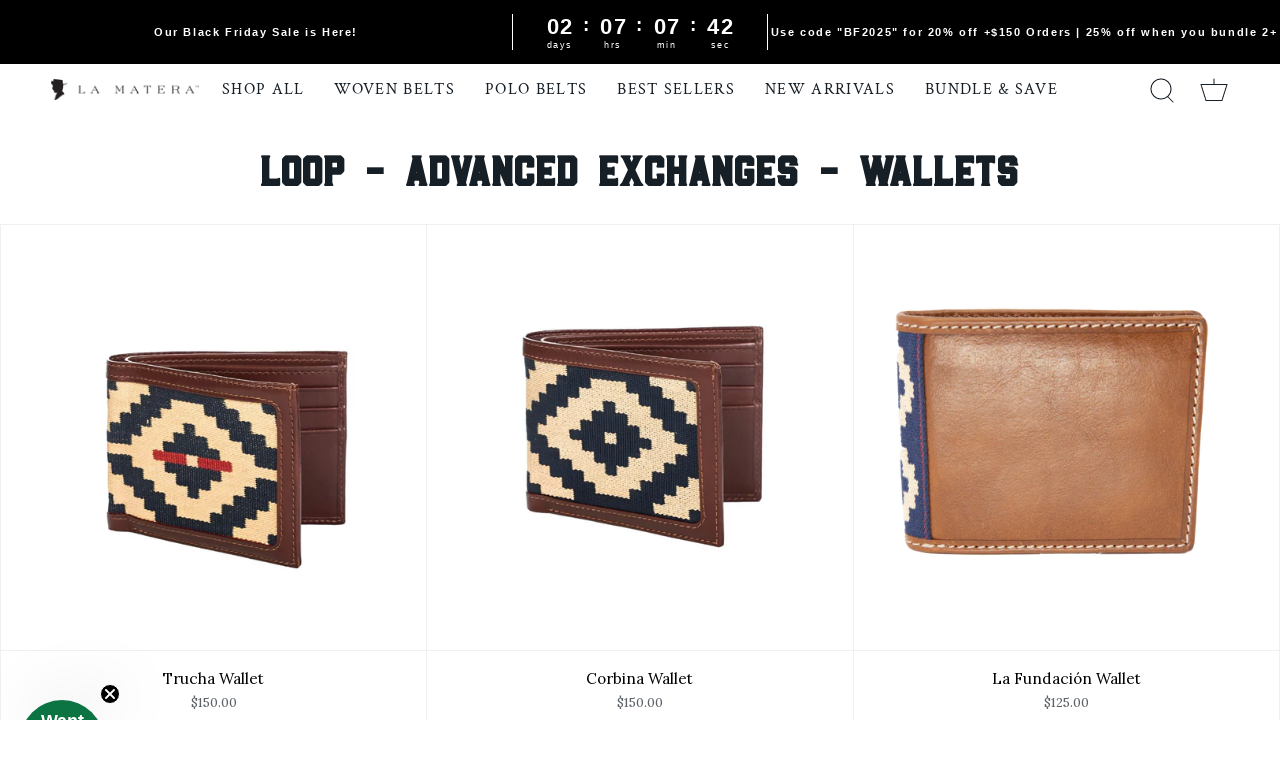

--- FILE ---
content_type: text/html; charset=utf-8
request_url: https://lamaterashop.com/collections/loop-wallets
body_size: 49176
content:
<!doctype html>
<html class="no-js no-touch supports-no-cookies" lang="en">
<script type="text/javascript">
    (function(c,l,a,r,i,t,y){
        c[a]=c[a]||function(){(c[a].q=c[a].q||[]).push(arguments)};
        t=l.createElement(r);t.async=1;t.src="https://www.clarity.ms/tag/"+i;
        y=l.getElementsByTagName(r)[0];y.parentNode.insertBefore(t,y);
    })(window, document, "clarity", "script", "j6e6snxedj");
</script>
<head>
<link rel='preconnect dns-prefetch' href='https://api.config-security.com/' crossorigin />
<link rel='preconnect dns-prefetch' href='https://conf.config-security.com/' crossorigin />
<link rel='preconnect dns-prefetch' href='https://whale.camera/' crossorigin />

  <script src="//lamaterashop.com/cdn/shop/t/118/assets/_proteus-utils.js?v=165081979497748930481670744827" type="text/javascript"></script>
  <script src="//lamaterashop.com/cdn/shop/t/118/assets/_proteus-treatments.js?v=83757697597903310121670744827" type="text/javascript"></script>

  <script async src="https://www.googleoptimize.com/optimize.js?id=OPT-KKS4LDG"></script>
   

 
  <link rel="preload" href="//lamaterashop.com/cdn/shop/t/118/assets/jquery.min.js?v=115860211936397945481713273102" as="script">
  <script src="//lamaterashop.com/cdn/shop/t/118/assets/jquery.min.js?v=115860211936397945481713273102" ></script> 
  
  
  

  <meta charset="UTF-8">
  <meta name="viewport" content="width=device-width, initial-scale=1.0">
  <meta name="theme-color" content="#24385d">
  <link rel="canonical" href="https://lamaterashop.com/collections/loop-wallets">

  <!-- ======================= Broadcast Theme V3.1.0 ========================= -->

  <link rel="preconnect" href="https://cdn.shopify.com" crossorigin>
  <link rel="preconnect" href="https://fonts.shopify.com" crossorigin>
  <link rel="preconnect" href="https://monorail-edge.shopifysvc.com" crossorigin>

  <link rel="preload" href="//lamaterashop.com/cdn/shop/t/118/assets/lazysizes.js?v=111431644619468174291670744827" as="script">
  <link rel="preload" href="//lamaterashop.com/cdn/shop/t/118/assets/vendor.js?v=54255692255079777131670744827" as="script">
  <link rel="preload" href="//lamaterashop.com/cdn/shop/t/118/assets/theme.js?v=15321072269803731131724079768" as="script">
  <link rel="preload" href="//lamaterashop.com/cdn/shop/t/118/assets/theme.css?v=149113467081508624451715144476" as="style">
  <link rel="preload" href="//lamaterashop.com/cdn/shop/t/118/assets/creativejudgement.css?v=66403184372773936781715146133" as="style">


  
    <link rel="shortcut icon" href="//lamaterashop.com/cdn/shop/files/LaMatera_GauchoHeadLogo_Small_7740d7c7-35cc-4b4a-a095-7964550a5f4a_32x32.png?v=1613182062" type="image/png" />
  

  <!-- Title and description ================================================ -->
  
  <title>
    
    LOOP - ADVANCED EXCHANGES - WALLETS
    
    
    
      &ndash; La Matera
    
  </title>

  
    <meta name="description" content="La Matera makes timeless, classic accessories with a rugged sophisticated style. Inspired by the Argentine countryside, our products are made with the highest quality materials and guarantee">
  

  <!-- /snippets/social-meta.liquid --><meta property="og:site_name" content="La Matera">
<meta property="og:url" content="https://lamaterashop.com/collections/loop-wallets">
<meta property="og:title" content="LOOP - ADVANCED EXCHANGES - WALLETS">
<meta property="og:type" content="website">
<meta property="og:description" content="La Matera makes timeless, classic accessories with a rugged sophisticated style. Inspired by the Argentine countryside, our products are made with the highest quality materials and guarantee">


<meta name="twitter:site" content="@">
<meta name="twitter:card" content="summary_large_image">
<meta name="twitter:title" content="LOOP - ADVANCED EXCHANGES - WALLETS">
<meta name="twitter:description" content="La Matera makes timeless, classic accessories with a rugged sophisticated style. Inspired by the Argentine countryside, our products are made with the highest quality materials and guarantee">


  <!-- CSS ================================================================== -->

  <link href="//lamaterashop.com/cdn/shop/t/118/assets/font-settings.css?v=59347335446442250451762339392" rel="stylesheet" type="text/css" media="all" />

  
<style data-shopify>

:root {


---color-video-bg: #f2f2f2;


---color-bg: #ffffff;
---color-bg-secondary: #ffffff;
---color-bg-rgb: 255, 255, 255;

---color-text-dark: #000000;
---color-text: #161e26;
---color-text-light: #5c6267;


/* === Opacity shades of grey ===*/
---color-a5:  rgba(22, 30, 38, 0.05);
---color-a10: rgba(22, 30, 38, 0.1);
---color-a15: rgba(22, 30, 38, 0.15);
---color-a20: rgba(22, 30, 38, 0.2);
---color-a25: rgba(22, 30, 38, 0.25);
---color-a30: rgba(22, 30, 38, 0.3);
---color-a35: rgba(22, 30, 38, 0.35);
---color-a40: rgba(22, 30, 38, 0.4);
---color-a45: rgba(22, 30, 38, 0.45);
---color-a50: rgba(22, 30, 38, 0.5);
---color-a55: rgba(22, 30, 38, 0.55);
---color-a60: rgba(22, 30, 38, 0.6);
---color-a65: rgba(22, 30, 38, 0.65);
---color-a70: rgba(22, 30, 38, 0.7);
---color-a75: rgba(22, 30, 38, 0.75);
---color-a80: rgba(22, 30, 38, 0.8);
---color-a85: rgba(22, 30, 38, 0.85);
---color-a90: rgba(22, 30, 38, 0.9);
---color-a95: rgba(22, 30, 38, 0.95);

---color-border: rgb(240, 240, 240);
---color-border-light: #f6f6f6;
---color-border-hairline: #f7f7f7;
---color-border-dark: #bdbdbd;/* === Bright color ===*/
---color-primary: #0c7442;
---color-primary-hover: #02311b;
---color-primary-fade: rgba(12, 116, 66, 0.05);
---color-primary-fade-hover: rgba(12, 116, 66, 0.1);---color-primary-opposite: #ffffff;


/* === Secondary Color ===*/
---color-secondary: #24385d;
---color-secondary-hover: #0c1628;
---color-secondary-fade: rgba(36, 56, 93, 0.05);
---color-secondary-fade-hover: rgba(36, 56, 93, 0.1);---color-secondary-opposite: #ffffff;


/* === link Color ===*/
---color-link: #24385d;
---color-link-hover: #dddddd;
---color-link-fade: rgba(36, 56, 93, 0.05);
---color-link-fade-hover: rgba(36, 56, 93, 0.1);---color-link-opposite: #ffffff;


/* === Product grid sale tags ===*/
---color-sale-bg: #24385d;
---color-sale-text: #ffffff;---color-sale-text-secondary: #24385d;

/* === Product grid badges ===*/
---color-badge-bg: #ffffff;
---color-badge-text: #212121;

/* === Helper colors for form error states ===*/
---color-error: var(---color-primary);
---color-error-bg: var(---color-primary-fade);



  ---radius: 0px;
  ---radius-sm: 0px;


---color-announcement-bg: #ffffff;
---color-announcement-text: #ab8c52;
---color-announcement-border: #e6ddcb;

---color-header-bg: #ffffff;
---color-header-link: #161e26;
---color-header-link-hover: #24385d;

---color-menu-bg: #ffffff;
---color-menu-border: #ffffff;
---color-menu-link: #24385d;
---color-menu-link-hover: #24385d;
---color-submenu-bg: #ffffff;
---color-submenu-link: #24385d;
---color-submenu-link-hover: #24385d;
---color-menu-transparent: #ffffff;

---color-footer-bg: #ffffff;
---color-footer-text: #161e26;
---color-footer-link: #24385d;
---color-footer-link-hover: #24385d;
---color-footer-border: #dddddd;

/* === Custom Cursor ===*/

--icon-zoom-in: url( "//lamaterashop.com/cdn/shop/t/118/assets/icon-zoom-in.svg?v=126996651526054293301670744827" );
--icon-zoom-out: url( "//lamaterashop.com/cdn/shop/t/118/assets/icon-zoom-out.svg?v=128675709041987423641670744827" );

/* === Typography ===*/
---product-grid-aspect-ratio: 100%;
---product-grid-size-piece: 10;


---font-weight-body: 400;
---font-weight-body-bold: 500;

---font-stack-body: Lora, serif;
---font-style-body: normal;
---font-adjust-body: 1.2;
---font-adjust-button: 1.5;

---font-weight-heading: 400;
---font-weight-heading-bold: 600;

---font-stack-heading: "Crimson Text", serif;
---font-style-heading: normal;
---font-adjust-heading: 1.5;

---font-stack-nav: "Crimson Text", serif;
---font-style-nav: normal;
---font-adjust-nav: 1.15;

---font-weight-nav: 400;
---font-weight-nav-bold: 600;

---font-size-base: 1.2rem;
---font-size-base-percent: 1.2;

---ico-select: url("//lamaterashop.com/cdn/shop/t/118/assets/ico-select.svg?v=115630813262522069291670744827");


/* === Parallax ===*/
---parallax-strength-min: 110.0%;
---parallax-strength-max: 120.0%;



}

</style>


  <link href="//lamaterashop.com/cdn/shop/t/118/assets/theme.css?v=149113467081508624451715144476" rel="stylesheet" type="text/css" media="all" />
  <link href="//lamaterashop.com/cdn/shop/t/118/assets/creativejudgement.css?v=66403184372773936781715146133" rel="stylesheet" type="text/css" media="all" />


  <script>
    if (window.navigator.userAgent.indexOf('MSIE ') > 0 || window.navigator.userAgent.indexOf('Trident/') > 0) {
      document.documentElement.className = document.documentElement.className + ' ie';

      var scripts = document.getElementsByTagName('script')[0];
      var polyfill = document.createElement("script");
      polyfill.defer = true;
      polyfill.src = "//lamaterashop.com/cdn/shop/t/118/assets/ie11.js?v=144489047535103983231670744827";

      scripts.parentNode.insertBefore(polyfill, scripts);
    } else {
      document.documentElement.className = document.documentElement.className.replace('no-js', 'js');
    }

    window.lazySizesConfig = window.lazySizesConfig || {};
    window.lazySizesConfig.preloadAfterLoad = true;

    
    

    

    

    let root = '/';
    if (root[root.length - 1] !== '/') {
      root = `${root}/`;
    }

    window.theme = {
      routes: {
        root: root,
        cart: '/cart',
        cart_add_url: '/cart/add',
        product_recommendations_url: '/recommendations/products',
        search_url: '/search'
      },
      assets: {
        photoswipe: '//lamaterashop.com/cdn/shop/t/118/assets/photoswipe.js?v=12261563163868600691670744827',
        smoothscroll: '//lamaterashop.com/cdn/shop/t/118/assets/smoothscroll.js?v=37906625415260927261670744827',
        swatches: '//lamaterashop.com/cdn/shop/t/118/assets/swatches.json?v=179373609657645718891670744827',
        base: "//lamaterashop.com/cdn/shop/t/118/assets/",
        no_image: "//lamaterashop.com/cdn/shopifycloud/storefront/assets/no-image-2048-a2addb12_1024x.gif",
      },
      strings: {
        addToCart: "Add to cart",
        soldOut: "Sold Out",
        from: "From",
        preOrder: "Pre-order",
        unavailable: "Unavailable",
        unitPrice: "Unit price",
        unitPriceSeparator: "per",
        resultsFor: "Results for",
        noResultsFor: "No results for",
        shippingCalcSubmitButton: "Calculate shipping",
        shippingCalcSubmitButtonDisabled: "Calculating...",
        selectValue: "Select value",
        oneColor: "color",
        otherColor: "colors",
        upsellAddToCart: "Add",
        free: "Free"
      },
      customerLoggedIn: false,
      moneyWithCurrencyFormat: "${{amount}} USD",
      moneyFormat: "${{amount}}",
      cartDrawerEnabled:true,
      enableQuickAdd: true,
      swatchLabels: ["Color"," Colour"],
      showFirstSwatch: false,
      transparentHeader: false,
      info: {
        name: 'broadcast'
      },
      version: '3.1.0'
    };
  </script>

  
    <script src="//lamaterashop.com/cdn/shopifycloud/storefront/assets/themes_support/shopify_common-5f594365.js" defer="defer"></script>
  

  <!-- Theme Javascript ============================================================== -->
  <script src="//lamaterashop.com/cdn/shop/t/118/assets/lazysizes.js?v=111431644619468174291670744827" async="async"></script>
  <script src="//lamaterashop.com/cdn/shop/t/118/assets/vendor.js?v=54255692255079777131670744827" defer="defer"></script>
  <script src="//lamaterashop.com/cdn/shop/t/118/assets/theme.js?v=15321072269803731131724079768" defer="defer"></script>

  <!-- Shopify app scripts =========================================================== -->

  <script>!function(){window.ZipifyPages=window.ZipifyPages||{},window.ZipifyPages.analytics={},window.ZipifyPages.currency="USD",window.ZipifyPages.shopDomain="la-matera.myshopify.com",window.ZipifyPages.moneyFormat="${{amount}}",window.ZipifyPages.shopifyOptionsSelector=false,window.ZipifyPages.unitPriceEnabled=false,window.ZipifyPages.alternativeAnalyticsLoading=true,window.ZipifyPages.integrations="".split(","),window.ZipifyPages.crmUrl="https://crms.zipify.com",window.ZipifyPages.isPagesEntity=false,window.ZipifyPages.translations={soldOut:"Sold Out",unavailable:"Unavailable"},window.ZipifyPages.routes={root:"\/",cart:{index:"\/cart",add:"\/cart\/add",change:"\/cart\/change",clear:"\/cart\/clear",update:"\/cart\/update"}};window.ZipifyPages.eventsSubscriptions=[],window.ZipifyPages.on=function(i,a){window.ZipifyPages.eventsSubscriptions.push([i,a])}}();</script><script>(() => {
(()=>{class g{constructor(t={}){this.defaultConfig={sectionIds:[],rootMargin:"0px",onSectionViewed:()=>{},onSectionInteracted:()=>{},minViewTime:500,minVisiblePercentage:30,interactiveSelector:'a, button, input, select, textarea, [role="button"], [tabindex]:not([tabindex="-1"])'},this.config={...this.defaultConfig,...t},this.viewedSections=new Set,this.observer=null,this.viewTimers=new Map,this.init()}init(){document.readyState==="loading"?document.addEventListener("DOMContentLoaded",this.setup.bind(this)):this.setup()}setup(){this.setupObserver(),this.setupGlobalClickTracking()}setupObserver(){const t={root:null,rootMargin:this.config.rootMargin,threshold:[0,.1,.2,.3,.4,.5,.6,.7,.8,.9,1]};this.observer=new IntersectionObserver(e=>{e.forEach(i=>{this.calculateVisibility(i)?this.handleSectionVisible(i.target):this.handleSectionHidden(i.target)})},t),this.config.sectionIds.forEach(e=>{const i=document.getElementById(e);i&&this.observer.observe(i)})}calculateVisibility(t){const e=window.innerHeight,i=window.innerWidth,n=e*i,o=t.boundingClientRect,s=Math.max(0,o.top),c=Math.min(e,o.bottom),d=Math.max(0,o.left),a=Math.min(i,o.right),r=Math.max(0,c-s),l=Math.max(0,a-d)*r,m=n>0?l/n*100:0,h=o.width*o.height,p=h>0?l/h*100:0,S=m>=this.config.minVisiblePercentage,b=p>=80;return S||b}isSectionViewed(t){return this.viewedSections.has(Number(t))}setupGlobalClickTracking(){document.addEventListener("click",t=>{const e=this.findParentTrackedSection(t.target);if(e){const i=this.findInteractiveElement(t.target,e.el);i&&(this.isSectionViewed(e.id)||this.trackSectionView(e.id),this.trackSectionInteract(e.id,i,t))}})}findParentTrackedSection(t){let e=t;for(;e&&e!==document.body;){const i=e.id||e.dataset.zpSectionId,n=i?parseInt(i,10):null;if(n&&!isNaN(n)&&this.config.sectionIds.includes(n))return{el:e,id:n};e=e.parentElement}return null}findInteractiveElement(t,e){let i=t;for(;i&&i!==e;){if(i.matches(this.config.interactiveSelector))return i;i=i.parentElement}return null}trackSectionView(t){this.viewedSections.add(Number(t)),this.config.onSectionViewed(t)}trackSectionInteract(t,e,i){this.config.onSectionInteracted(t,e,i)}handleSectionVisible(t){const e=t.id,i=setTimeout(()=>{this.isSectionViewed(e)||this.trackSectionView(e)},this.config.minViewTime);this.viewTimers.set(e,i)}handleSectionHidden(t){const e=t.id;this.viewTimers.has(e)&&(clearTimeout(this.viewTimers.get(e)),this.viewTimers.delete(e))}addSection(t){if(!this.config.sectionIds.includes(t)){this.config.sectionIds.push(t);const e=document.getElementById(t);e&&this.observer&&this.observer.observe(e)}}}class f{constructor(){this.sectionTracker=new g({onSectionViewed:this.onSectionViewed.bind(this),onSectionInteracted:this.onSectionInteracted.bind(this)}),this.runningSplitTests=[]}getCookie(t){const e=document.cookie.match(new RegExp(`(?:^|; )${t}=([^;]*)`));return e?decodeURIComponent(e[1]):null}setCookie(t,e){let i=`${t}=${encodeURIComponent(e)}; path=/; SameSite=Lax`;location.protocol==="https:"&&(i+="; Secure");const n=new Date;n.setTime(n.getTime()+365*24*60*60*1e3),i+=`; expires=${n.toUTCString()}`,document.cookie=i}pickByWeight(t){const e=Object.entries(t).map(([o,s])=>[Number(o),s]),i=e.reduce((o,[,s])=>o+s,0);let n=Math.random()*i;for(const[o,s]of e){if(n<s)return o;n-=s}return e[e.length-1][0]}render(t){const e=t.blocks,i=t.test,n=i.id,o=`zpSectionSplitTest${n}`;let s=Number(this.getCookie(o));e.some(r=>r.id===s)||(s=this.pickByWeight(i.distribution),this.setCookie(o,s));const c=e.find(r=>r.id===s),d=`sectionSplitTest${c.id}`,a=document.querySelector(`template[data-id="${d}"]`);if(!a){console.error(`Template for split test ${c.id} not found`);return}document.currentScript.parentNode.insertBefore(a.content.cloneNode(!0),document.currentScript),this.runningSplitTests.push({id:n,block:c,templateId:d}),this.initTrackingForSection(c.id)}findSplitTestForSection(t){return this.runningSplitTests.find(e=>e.block.id===Number(t))}initTrackingForSection(t){this.sectionTracker.addSection(t)}onSectionViewed(t){this.trackEvent({sectionId:t,event:"zp_section_viewed"})}onSectionInteracted(t){this.trackEvent({sectionId:t,event:"zp_section_clicked"})}trackEvent({event:t,sectionId:e,payload:i={}}){const n=this.findSplitTestForSection(e);n&&window.Shopify.analytics.publish(t,{...i,sectionId:e,splitTestHash:n.id})}}window.ZipifyPages??={};window.ZipifyPages.SectionSplitTest=new f;})();

})()</script>
  


  
 









 
<script>window.performance && window.performance.mark && window.performance.mark('shopify.content_for_header.start');</script><meta name="google-site-verification" content="T5aE_KIsSBjGCwfnsrUFH-ZDKXk3SqmvNP9ZWSd_G20">
<meta id="shopify-digital-wallet" name="shopify-digital-wallet" content="/2999269/digital_wallets/dialog">
<meta name="shopify-checkout-api-token" content="8544bb100286c12a45ede1f2629cacb5">
<meta id="in-context-paypal-metadata" data-shop-id="2999269" data-venmo-supported="false" data-environment="production" data-locale="en_US" data-paypal-v4="true" data-currency="USD">
<link rel="alternate" type="application/atom+xml" title="Feed" href="/collections/loop-wallets.atom" />
<link rel="alternate" type="application/json+oembed" href="https://lamaterashop.com/collections/loop-wallets.oembed">
<script async="async" data-src="/checkouts/internal/preloads.js?locale=en-US"></script>
<link rel="preconnect" href="https://shop.app" crossorigin="anonymous">
<script async="async" data-src="https://shop.app/checkouts/internal/preloads.js?locale=en-US&shop_id=2999269" crossorigin="anonymous"></script>
<script id="apple-pay-shop-capabilities" type="application/json">{"shopId":2999269,"countryCode":"US","currencyCode":"USD","merchantCapabilities":["supports3DS"],"merchantId":"gid:\/\/shopify\/Shop\/2999269","merchantName":"La Matera","requiredBillingContactFields":["postalAddress","email","phone"],"requiredShippingContactFields":["postalAddress","email","phone"],"shippingType":"shipping","supportedNetworks":["visa","masterCard","amex","discover","elo","jcb"],"total":{"type":"pending","label":"La Matera","amount":"1.00"},"shopifyPaymentsEnabled":true,"supportsSubscriptions":true}</script>
<script id="shopify-features" type="application/json">{"accessToken":"8544bb100286c12a45ede1f2629cacb5","betas":["rich-media-storefront-analytics"],"domain":"lamaterashop.com","predictiveSearch":true,"shopId":2999269,"locale":"en"}</script>
<script>var Shopify = Shopify || {};
Shopify.shop = "la-matera.myshopify.com";
Shopify.locale = "en";
Shopify.currency = {"active":"USD","rate":"1.0"};
Shopify.country = "US";
Shopify.theme = {"name":"2023 \/\/ ReBuy \/\/ DH - CRJ \/\/ LMT \/\/ 2.02","id":139355259164,"schema_name":"Broadcast","schema_version":"3.1.0","theme_store_id":868,"role":"main"};
Shopify.theme.handle = "null";
Shopify.theme.style = {"id":null,"handle":null};
Shopify.cdnHost = "lamaterashop.com/cdn";
Shopify.routes = Shopify.routes || {};
Shopify.routes.root = "/";</script>
<script type="module">!function(o){(o.Shopify=o.Shopify||{}).modules=!0}(window);</script>
<script>!function(o){function n(){var o=[];function n(){o.push(Array.prototype.slice.apply(arguments))}return n.q=o,n}var t=o.Shopify=o.Shopify||{};t.loadFeatures=n(),t.autoloadFeatures=n()}(window);</script>
<script>
  window.ShopifyPay = window.ShopifyPay || {};
  window.ShopifyPay.apiHost = "shop.app\/pay";
  window.ShopifyPay.redirectState = null;
</script>
<script id="shop-js-analytics" type="application/json">{"pageType":"collection"}</script>
<script defer="defer" async type="module" data-src="//lamaterashop.com/cdn/shopifycloud/shop-js/modules/v2/client.init-shop-cart-sync_COMZFrEa.en.esm.js"></script>
<script defer="defer" async type="module" data-src="//lamaterashop.com/cdn/shopifycloud/shop-js/modules/v2/chunk.common_CdXrxk3f.esm.js"></script>
<script type="module">
  await import("//lamaterashop.com/cdn/shopifycloud/shop-js/modules/v2/client.init-shop-cart-sync_COMZFrEa.en.esm.js");
await import("//lamaterashop.com/cdn/shopifycloud/shop-js/modules/v2/chunk.common_CdXrxk3f.esm.js");

  window.Shopify.SignInWithShop?.initShopCartSync?.({"fedCMEnabled":true,"windoidEnabled":true});

</script>
<script>
  window.Shopify = window.Shopify || {};
  if (!window.Shopify.featureAssets) window.Shopify.featureAssets = {};
  window.Shopify.featureAssets['shop-js'] = {"shop-cart-sync":["modules/v2/client.shop-cart-sync_CRSPkpKa.en.esm.js","modules/v2/chunk.common_CdXrxk3f.esm.js"],"init-fed-cm":["modules/v2/client.init-fed-cm_DO1JVZ96.en.esm.js","modules/v2/chunk.common_CdXrxk3f.esm.js"],"init-windoid":["modules/v2/client.init-windoid_hXardXh0.en.esm.js","modules/v2/chunk.common_CdXrxk3f.esm.js"],"init-shop-email-lookup-coordinator":["modules/v2/client.init-shop-email-lookup-coordinator_jpxQlUsx.en.esm.js","modules/v2/chunk.common_CdXrxk3f.esm.js"],"shop-toast-manager":["modules/v2/client.shop-toast-manager_C-K0q6-t.en.esm.js","modules/v2/chunk.common_CdXrxk3f.esm.js"],"shop-button":["modules/v2/client.shop-button_B6dBoDg5.en.esm.js","modules/v2/chunk.common_CdXrxk3f.esm.js"],"shop-login-button":["modules/v2/client.shop-login-button_BHRMsoBb.en.esm.js","modules/v2/chunk.common_CdXrxk3f.esm.js","modules/v2/chunk.modal_C89cmTvN.esm.js"],"shop-cash-offers":["modules/v2/client.shop-cash-offers_p6Pw3nax.en.esm.js","modules/v2/chunk.common_CdXrxk3f.esm.js","modules/v2/chunk.modal_C89cmTvN.esm.js"],"avatar":["modules/v2/client.avatar_BTnouDA3.en.esm.js"],"init-shop-cart-sync":["modules/v2/client.init-shop-cart-sync_COMZFrEa.en.esm.js","modules/v2/chunk.common_CdXrxk3f.esm.js"],"init-shop-for-new-customer-accounts":["modules/v2/client.init-shop-for-new-customer-accounts_BNQiNx4m.en.esm.js","modules/v2/client.shop-login-button_BHRMsoBb.en.esm.js","modules/v2/chunk.common_CdXrxk3f.esm.js","modules/v2/chunk.modal_C89cmTvN.esm.js"],"pay-button":["modules/v2/client.pay-button_CRuQ9trT.en.esm.js","modules/v2/chunk.common_CdXrxk3f.esm.js"],"init-customer-accounts-sign-up":["modules/v2/client.init-customer-accounts-sign-up_Q1yheB3t.en.esm.js","modules/v2/client.shop-login-button_BHRMsoBb.en.esm.js","modules/v2/chunk.common_CdXrxk3f.esm.js","modules/v2/chunk.modal_C89cmTvN.esm.js"],"checkout-modal":["modules/v2/client.checkout-modal_DtXVhFgQ.en.esm.js","modules/v2/chunk.common_CdXrxk3f.esm.js","modules/v2/chunk.modal_C89cmTvN.esm.js"],"init-customer-accounts":["modules/v2/client.init-customer-accounts_B5rMd0lj.en.esm.js","modules/v2/client.shop-login-button_BHRMsoBb.en.esm.js","modules/v2/chunk.common_CdXrxk3f.esm.js","modules/v2/chunk.modal_C89cmTvN.esm.js"],"lead-capture":["modules/v2/client.lead-capture_CmGCXBh3.en.esm.js","modules/v2/chunk.common_CdXrxk3f.esm.js","modules/v2/chunk.modal_C89cmTvN.esm.js"],"shop-follow-button":["modules/v2/client.shop-follow-button_CV5C02lv.en.esm.js","modules/v2/chunk.common_CdXrxk3f.esm.js","modules/v2/chunk.modal_C89cmTvN.esm.js"],"shop-login":["modules/v2/client.shop-login_Bz_Zm_XZ.en.esm.js","modules/v2/chunk.common_CdXrxk3f.esm.js","modules/v2/chunk.modal_C89cmTvN.esm.js"],"payment-terms":["modules/v2/client.payment-terms_D7XnU2ez.en.esm.js","modules/v2/chunk.common_CdXrxk3f.esm.js","modules/v2/chunk.modal_C89cmTvN.esm.js"]};
</script>
<script>(function() {
  var isLoaded = false;
  function asyncLoad() {
    if (isLoaded) return;
    isLoaded = true;
    var urls = ["https:\/\/d3hw6dc1ow8pp2.cloudfront.net\/reviewsWidget.min.js?shop=la-matera.myshopify.com","https:\/\/static.shareasale.com\/json\/shopify\/shareasale-tracking.js?sasmid=146479\u0026ssmtid=19038\u0026shop=la-matera.myshopify.com","https:\/\/admin.revenuehunt.com\/embed.js?shop=la-matera.myshopify.com","https:\/\/cdn.rebuyengine.com\/onsite\/js\/rebuy.js?shop=la-matera.myshopify.com","https:\/\/cdn.productcustomizer.com\/storefront\/production-product-customizer-v2.js?shop=la-matera.myshopify.com"];
    for (var i = 0; i < urls.length; i++) {
      var s = document.createElement('script');
      s.type = 'text/javascript';
      s.async = true;
      s.src = urls[i];
      var x = document.getElementsByTagName('script')[0];
      x.parentNode.insertBefore(s, x);
    }
  };
  document.addEventListener('StartAsyncLoading',function(event){asyncLoad();});if(window.attachEvent) {
    window.attachEvent('onload', function(){});
  } else {
    window.addEventListener('load', function(){}, false);
  }
})();</script>
<script id="__st">var __st={"a":2999269,"offset":-18000,"reqid":"321bd75c-cd6e-4d5c-93c7-4eb180e7dd6f-1763153468","pageurl":"lamaterashop.com\/collections\/loop-wallets","u":"0c394bc9489c","p":"collection","rtyp":"collection","rid":156356280422};</script>
<script>window.ShopifyPaypalV4VisibilityTracking = true;</script>
<script id="captcha-bootstrap">!function(){'use strict';const t='contact',e='account',n='new_comment',o=[[t,t],['blogs',n],['comments',n],[t,'customer']],c=[[e,'customer_login'],[e,'guest_login'],[e,'recover_customer_password'],[e,'create_customer']],r=t=>t.map((([t,e])=>`form[action*='/${t}']:not([data-nocaptcha='true']) input[name='form_type'][value='${e}']`)).join(','),a=t=>()=>t?[...document.querySelectorAll(t)].map((t=>t.form)):[];function s(){const t=[...o],e=r(t);return a(e)}const i='password',u='form_key',d=['recaptcha-v3-token','g-recaptcha-response','h-captcha-response',i],f=()=>{try{return window.sessionStorage}catch{return}},m='__shopify_v',_=t=>t.elements[u];function p(t,e,n=!1){try{const o=window.sessionStorage,c=JSON.parse(o.getItem(e)),{data:r}=function(t){const{data:e,action:n}=t;return t[m]||n?{data:e,action:n}:{data:t,action:n}}(c);for(const[e,n]of Object.entries(r))t.elements[e]&&(t.elements[e].value=n);n&&o.removeItem(e)}catch(o){console.error('form repopulation failed',{error:o})}}const l='form_type',E='cptcha';function T(t){t.dataset[E]=!0}const w=window,h=w.document,L='Shopify',v='ce_forms',y='captcha';let A=!1;((t,e)=>{const n=(g='f06e6c50-85a8-45c8-87d0-21a2b65856fe',I='https://cdn.shopify.com/shopifycloud/storefront-forms-hcaptcha/ce_storefront_forms_captcha_hcaptcha.v1.5.2.iife.js',D={infoText:'Protected by hCaptcha',privacyText:'Privacy',termsText:'Terms'},(t,e,n)=>{const o=w[L][v],c=o.bindForm;if(c)return c(t,g,e,D).then(n);var r;o.q.push([[t,g,e,D],n]),r=I,A||(h.body.append(Object.assign(h.createElement('script'),{id:'captcha-provider',async:!0,src:r})),A=!0)});var g,I,D;w[L]=w[L]||{},w[L][v]=w[L][v]||{},w[L][v].q=[],w[L][y]=w[L][y]||{},w[L][y].protect=function(t,e){n(t,void 0,e),T(t)},Object.freeze(w[L][y]),function(t,e,n,w,h,L){const[v,y,A,g]=function(t,e,n){const i=e?o:[],u=t?c:[],d=[...i,...u],f=r(d),m=r(i),_=r(d.filter((([t,e])=>n.includes(e))));return[a(f),a(m),a(_),s()]}(w,h,L),I=t=>{const e=t.target;return e instanceof HTMLFormElement?e:e&&e.form},D=t=>v().includes(t);t.addEventListener('submit',(t=>{const e=I(t);if(!e)return;const n=D(e)&&!e.dataset.hcaptchaBound&&!e.dataset.recaptchaBound,o=_(e),c=g().includes(e)&&(!o||!o.value);(n||c)&&t.preventDefault(),c&&!n&&(function(t){try{if(!f())return;!function(t){const e=f();if(!e)return;const n=_(t);if(!n)return;const o=n.value;o&&e.removeItem(o)}(t);const e=Array.from(Array(32),(()=>Math.random().toString(36)[2])).join('');!function(t,e){_(t)||t.append(Object.assign(document.createElement('input'),{type:'hidden',name:u})),t.elements[u].value=e}(t,e),function(t,e){const n=f();if(!n)return;const o=[...t.querySelectorAll(`input[type='${i}']`)].map((({name:t})=>t)),c=[...d,...o],r={};for(const[a,s]of new FormData(t).entries())c.includes(a)||(r[a]=s);n.setItem(e,JSON.stringify({[m]:1,action:t.action,data:r}))}(t,e)}catch(e){console.error('failed to persist form',e)}}(e),e.submit())}));const S=(t,e)=>{t&&!t.dataset[E]&&(n(t,e.some((e=>e===t))),T(t))};for(const o of['focusin','change'])t.addEventListener(o,(t=>{const e=I(t);D(e)&&S(e,y())}));const B=e.get('form_key'),M=e.get(l),P=B&&M;t.addEventListener('DOMContentLoaded',(()=>{const t=y();if(P)for(const e of t)e.elements[l].value===M&&p(e,B);[...new Set([...A(),...v().filter((t=>'true'===t.dataset.shopifyCaptcha))])].forEach((e=>S(e,t)))}))}(h,new URLSearchParams(w.location.search),n,t,e,['guest_login'])})(!0,!0)}();</script>
<script integrity="sha256-52AcMU7V7pcBOXWImdc/TAGTFKeNjmkeM1Pvks/DTgc=" data-source-attribution="shopify.loadfeatures" defer="defer" data-src="//lamaterashop.com/cdn/shopifycloud/storefront/assets/storefront/load_feature-81c60534.js" crossorigin="anonymous"></script>
<script crossorigin="anonymous" defer="defer" data-src="//lamaterashop.com/cdn/shopifycloud/storefront/assets/shopify_pay/storefront-65b4c6d7.js?v=20250812"></script>
<script data-source-attribution="shopify.dynamic_checkout.dynamic.init">var Shopify=Shopify||{};Shopify.PaymentButton=Shopify.PaymentButton||{isStorefrontPortableWallets:!0,init:function(){window.Shopify.PaymentButton.init=function(){};var t=document.createElement("script");t.data-src="https://lamaterashop.com/cdn/shopifycloud/portable-wallets/latest/portable-wallets.en.js",t.type="module",document.head.appendChild(t)}};
</script>
<script data-source-attribution="shopify.dynamic_checkout.buyer_consent">
  function portableWalletsHideBuyerConsent(e){var t=document.getElementById("shopify-buyer-consent"),n=document.getElementById("shopify-subscription-policy-button");t&&n&&(t.classList.add("hidden"),t.setAttribute("aria-hidden","true"),n.removeEventListener("click",e))}function portableWalletsShowBuyerConsent(e){var t=document.getElementById("shopify-buyer-consent"),n=document.getElementById("shopify-subscription-policy-button");t&&n&&(t.classList.remove("hidden"),t.removeAttribute("aria-hidden"),n.addEventListener("click",e))}window.Shopify?.PaymentButton&&(window.Shopify.PaymentButton.hideBuyerConsent=portableWalletsHideBuyerConsent,window.Shopify.PaymentButton.showBuyerConsent=portableWalletsShowBuyerConsent);
</script>
<script data-source-attribution="shopify.dynamic_checkout.cart.bootstrap">document.addEventListener("DOMContentLoaded",(function(){function t(){return document.querySelector("shopify-accelerated-checkout-cart, shopify-accelerated-checkout")}if(t())Shopify.PaymentButton.init();else{new MutationObserver((function(e,n){t()&&(Shopify.PaymentButton.init(),n.disconnect())})).observe(document.body,{childList:!0,subtree:!0})}}));
</script>
<link id="shopify-accelerated-checkout-styles" rel="stylesheet" media="screen" href="https://lamaterashop.com/cdn/shopifycloud/portable-wallets/latest/accelerated-checkout-backwards-compat.css" crossorigin="anonymous">
<style id="shopify-accelerated-checkout-cart">
        #shopify-buyer-consent {
  margin-top: 1em;
  display: inline-block;
  width: 100%;
}

#shopify-buyer-consent.hidden {
  display: none;
}

#shopify-subscription-policy-button {
  background: none;
  border: none;
  padding: 0;
  text-decoration: underline;
  font-size: inherit;
  cursor: pointer;
}

#shopify-subscription-policy-button::before {
  box-shadow: none;
}

      </style>

<script>window.performance && window.performance.mark && window.performance.mark('shopify.content_for_header.end');</script>

<script>
  var script_loaded = !1;
  function loadJSscripts() {
    setTimeout(function () {
        if (!script_loaded) {
            script_loaded = !0;
            var t = document.getElementsByTagName("script");
            for (i = 0; i < t.length; i++) null !== t[i].getAttribute("data-src") && (t[i].setAttribute("src", t[i].getAttribute("data-src")), delete t[i].dataset.src);
            var e = document.getElementsByTagName("link");
            for (i = 0; i < e.length; i++) null !== e[i].getAttribute("data-href") && (e[i].setAttribute("href", e[i].getAttribute("data-href")), delete e[i].dataset.href);
            setTimeout(function () {
                document.dispatchEvent(new CustomEvent("StartAsyncLoading")), document.dispatchEvent(new CustomEvent("StartKernelLoading"));
            }, 400);
        }
      console.log('LaMatera 12s wait');
    }, 12000);
  }
  
  function loadJSscriptsNow() {
    if (!script_loaded) {
        console.log("LaMatera scripts loaded"), (script_loaded = !0);
        var t = document.getElementsByTagName("script");
        for (i = 0; i < t.length; i++) null !== t[i].getAttribute("data-src") && (t[i].setAttribute("src", t[i].getAttribute("data-src")), delete t[i].dataset.src);
        var e = document.getElementsByTagName("link");
        for (i = 0; i < e.length; i++) null !== e[i].getAttribute("data-href") && (e[i].setAttribute("href", e[i].getAttribute("data-href")), delete e[i].dataset.href);
        setTimeout(function () {
            document.dispatchEvent(new CustomEvent("StartAsyncLoading")), document.dispatchEvent(new CustomEvent("StartKernelLoading"));
        }, 400);
    }
  }
  
  var activityEvents = ["mousedown", "mousemove", "keydown", "scroll", "touchstart", "click", "keypress", "touchmove"];
  activityEvents.forEach(function (t) {
    window.addEventListener(t, loadJSscriptsNow, !1);
  }),
   document.addEventListener("DOMContentLoaded", loadJSscripts);
  if (window.addEventListener) {
    window.addEventListener("load", loadJSscripts);
  } else if (window.attachEvent) {
    window.attachEvent("onload", loadJSscripts);
  } else {
    window.onload = loadJSscripts;
  }
</script>

  <link href="//lamaterashop.com/cdn/shop/t/118/assets/proteus-treatments.css?v=83202917781942289471672768175" rel="stylesheet" type="text/css" media="all" />
<!-- Google tag (gtag.js) -->
<script async src="https://www.googletagmanager.com/gtag/js?id=AW-794469468"></script>
<script>
  window.dataLayer = window.dataLayer || [];
  function gtag(){dataLayer.push(arguments);}
  gtag('js', new Date());

  gtag('config', 'AW-794469468');
</script>
<script id="marathon-data-pixel-script" async src="https://pixel.marathondataco.com/pixel.js?companyId=clqzcpits001ag8ffu822shad"></script>
<!-- BEGIN app block: shopify://apps/okendo/blocks/theme-settings/bb689e69-ea70-4661-8fb7-ad24a2e23c29 --><!-- BEGIN app snippet: header-metafields -->









    <link href="https://d3hw6dc1ow8pp2.cloudfront.net/styles/main.min.css" rel="stylesheet" type="text/css">
<style type="text/css">
.okeReviews .okeReviews-reviewsWidget-header-controls-writeReview {
        display: inline-block;
    }
    .okeReviews .okeReviews-reviewsWidget.is-okeReviews-empty {
        display: block;
    }
</style>
<script type="application/json" id="oke-reviews-settings">
{"analyticsSettings":{"provider":"ua"},"disableInitialReviewsFetchOnProducts":false,"foursixtyPageId":"la-matera_1","locale":"en","localeAndVariant":{"code":"en"},"omitMicrodata":true,"reviewSortOrder":"rating","subscriberId":"5210d23b-d14c-40a2-986a-9a2d4901b7e8","starRatingColor":"#AB773D","recorderPlus":true,"recorderQandaPlus":true}
</script>

    <link rel="stylesheet" type="text/css" href="https://dov7r31oq5dkj.cloudfront.net/5210d23b-d14c-40a2-986a-9a2d4901b7e8/widget-style-customisations.css?v=95060b23-56f1-41b9-b9ac-041223b9d241">










<!-- END app snippet -->

<!-- BEGIN app snippet: widget-plus-initialisation-script -->




<!-- END app snippet -->


<!-- END app block --><!-- BEGIN app block: shopify://apps/klaviyo-email-marketing-sms/blocks/klaviyo-onsite-embed/2632fe16-c075-4321-a88b-50b567f42507 -->












  <script async src="https://static.klaviyo.com/onsite/js/QL7VFh/klaviyo.js?company_id=QL7VFh"></script>
  <script>!function(){if(!window.klaviyo){window._klOnsite=window._klOnsite||[];try{window.klaviyo=new Proxy({},{get:function(n,i){return"push"===i?function(){var n;(n=window._klOnsite).push.apply(n,arguments)}:function(){for(var n=arguments.length,o=new Array(n),w=0;w<n;w++)o[w]=arguments[w];var t="function"==typeof o[o.length-1]?o.pop():void 0,e=new Promise((function(n){window._klOnsite.push([i].concat(o,[function(i){t&&t(i),n(i)}]))}));return e}}})}catch(n){window.klaviyo=window.klaviyo||[],window.klaviyo.push=function(){var n;(n=window._klOnsite).push.apply(n,arguments)}}}}();</script>

  




  <script>
    window.klaviyoReviewsProductDesignMode = false
  </script>







<!-- END app block --><script src="https://cdn.shopify.com/extensions/0199ffd3-ec81-7985-99a7-3427fc1fdc16/preorder-cli3-18/assets/common.js" type="text/javascript" defer="defer"></script>
<link href="https://cdn.shopify.com/extensions/0199ffd3-ec81-7985-99a7-3427fc1fdc16/preorder-cli3-18/assets/common.css" rel="stylesheet" type="text/css" media="all">
<script src="https://cdn.shopify.com/extensions/019a8370-5c56-7850-86f2-bb0836508045/aftersell-512/assets/aftersell-utm-triggers.js" type="text/javascript" defer="defer"></script>
<link href="https://monorail-edge.shopifysvc.com" rel="dns-prefetch">
<script>(function(){if ("sendBeacon" in navigator && "performance" in window) {try {var session_token_from_headers = performance.getEntriesByType('navigation')[0].serverTiming.find(x => x.name == '_s').description;} catch {var session_token_from_headers = undefined;}var session_cookie_matches = document.cookie.match(/_shopify_s=([^;]*)/);var session_token_from_cookie = session_cookie_matches && session_cookie_matches.length === 2 ? session_cookie_matches[1] : "";var session_token = session_token_from_headers || session_token_from_cookie || "";function handle_abandonment_event(e) {var entries = performance.getEntries().filter(function(entry) {return /monorail-edge.shopifysvc.com/.test(entry.name);});if (!window.abandonment_tracked && entries.length === 0) {window.abandonment_tracked = true;var currentMs = Date.now();var navigation_start = performance.timing.navigationStart;var payload = {shop_id: 2999269,url: window.location.href,navigation_start,duration: currentMs - navigation_start,session_token,page_type: "collection"};window.navigator.sendBeacon("https://monorail-edge.shopifysvc.com/v1/produce", JSON.stringify({schema_id: "online_store_buyer_site_abandonment/1.1",payload: payload,metadata: {event_created_at_ms: currentMs,event_sent_at_ms: currentMs}}));}}window.addEventListener('pagehide', handle_abandonment_event);}}());</script>
<script id="web-pixels-manager-setup">(function e(e,d,r,n,o){if(void 0===o&&(o={}),!Boolean(null===(a=null===(i=window.Shopify)||void 0===i?void 0:i.analytics)||void 0===a?void 0:a.replayQueue)){var i,a;window.Shopify=window.Shopify||{};var t=window.Shopify;t.analytics=t.analytics||{};var s=t.analytics;s.replayQueue=[],s.publish=function(e,d,r){return s.replayQueue.push([e,d,r]),!0};try{self.performance.mark("wpm:start")}catch(e){}var l=function(){var e={modern:/Edge?\/(1{2}[4-9]|1[2-9]\d|[2-9]\d{2}|\d{4,})\.\d+(\.\d+|)|Firefox\/(1{2}[4-9]|1[2-9]\d|[2-9]\d{2}|\d{4,})\.\d+(\.\d+|)|Chrom(ium|e)\/(9{2}|\d{3,})\.\d+(\.\d+|)|(Maci|X1{2}).+ Version\/(15\.\d+|(1[6-9]|[2-9]\d|\d{3,})\.\d+)([,.]\d+|)( \(\w+\)|)( Mobile\/\w+|) Safari\/|Chrome.+OPR\/(9{2}|\d{3,})\.\d+\.\d+|(CPU[ +]OS|iPhone[ +]OS|CPU[ +]iPhone|CPU IPhone OS|CPU iPad OS)[ +]+(15[._]\d+|(1[6-9]|[2-9]\d|\d{3,})[._]\d+)([._]\d+|)|Android:?[ /-](13[3-9]|1[4-9]\d|[2-9]\d{2}|\d{4,})(\.\d+|)(\.\d+|)|Android.+Firefox\/(13[5-9]|1[4-9]\d|[2-9]\d{2}|\d{4,})\.\d+(\.\d+|)|Android.+Chrom(ium|e)\/(13[3-9]|1[4-9]\d|[2-9]\d{2}|\d{4,})\.\d+(\.\d+|)|SamsungBrowser\/([2-9]\d|\d{3,})\.\d+/,legacy:/Edge?\/(1[6-9]|[2-9]\d|\d{3,})\.\d+(\.\d+|)|Firefox\/(5[4-9]|[6-9]\d|\d{3,})\.\d+(\.\d+|)|Chrom(ium|e)\/(5[1-9]|[6-9]\d|\d{3,})\.\d+(\.\d+|)([\d.]+$|.*Safari\/(?![\d.]+ Edge\/[\d.]+$))|(Maci|X1{2}).+ Version\/(10\.\d+|(1[1-9]|[2-9]\d|\d{3,})\.\d+)([,.]\d+|)( \(\w+\)|)( Mobile\/\w+|) Safari\/|Chrome.+OPR\/(3[89]|[4-9]\d|\d{3,})\.\d+\.\d+|(CPU[ +]OS|iPhone[ +]OS|CPU[ +]iPhone|CPU IPhone OS|CPU iPad OS)[ +]+(10[._]\d+|(1[1-9]|[2-9]\d|\d{3,})[._]\d+)([._]\d+|)|Android:?[ /-](13[3-9]|1[4-9]\d|[2-9]\d{2}|\d{4,})(\.\d+|)(\.\d+|)|Mobile Safari.+OPR\/([89]\d|\d{3,})\.\d+\.\d+|Android.+Firefox\/(13[5-9]|1[4-9]\d|[2-9]\d{2}|\d{4,})\.\d+(\.\d+|)|Android.+Chrom(ium|e)\/(13[3-9]|1[4-9]\d|[2-9]\d{2}|\d{4,})\.\d+(\.\d+|)|Android.+(UC? ?Browser|UCWEB|U3)[ /]?(15\.([5-9]|\d{2,})|(1[6-9]|[2-9]\d|\d{3,})\.\d+)\.\d+|SamsungBrowser\/(5\.\d+|([6-9]|\d{2,})\.\d+)|Android.+MQ{2}Browser\/(14(\.(9|\d{2,})|)|(1[5-9]|[2-9]\d|\d{3,})(\.\d+|))(\.\d+|)|K[Aa][Ii]OS\/(3\.\d+|([4-9]|\d{2,})\.\d+)(\.\d+|)/},d=e.modern,r=e.legacy,n=navigator.userAgent;return n.match(d)?"modern":n.match(r)?"legacy":"unknown"}(),u="modern"===l?"modern":"legacy",c=(null!=n?n:{modern:"",legacy:""})[u],f=function(e){return[e.baseUrl,"/wpm","/b",e.hashVersion,"modern"===e.buildTarget?"m":"l",".js"].join("")}({baseUrl:d,hashVersion:r,buildTarget:u}),m=function(e){var d=e.version,r=e.bundleTarget,n=e.surface,o=e.pageUrl,i=e.monorailEndpoint;return{emit:function(e){var a=e.status,t=e.errorMsg,s=(new Date).getTime(),l=JSON.stringify({metadata:{event_sent_at_ms:s},events:[{schema_id:"web_pixels_manager_load/3.1",payload:{version:d,bundle_target:r,page_url:o,status:a,surface:n,error_msg:t},metadata:{event_created_at_ms:s}}]});if(!i)return console&&console.warn&&console.warn("[Web Pixels Manager] No Monorail endpoint provided, skipping logging."),!1;try{return self.navigator.sendBeacon.bind(self.navigator)(i,l)}catch(e){}var u=new XMLHttpRequest;try{return u.open("POST",i,!0),u.setRequestHeader("Content-Type","text/plain"),u.send(l),!0}catch(e){return console&&console.warn&&console.warn("[Web Pixels Manager] Got an unhandled error while logging to Monorail."),!1}}}}({version:r,bundleTarget:l,surface:e.surface,pageUrl:self.location.href,monorailEndpoint:e.monorailEndpoint});try{o.browserTarget=l,function(e){var d=e.src,r=e.async,n=void 0===r||r,o=e.onload,i=e.onerror,a=e.sri,t=e.scriptDataAttributes,s=void 0===t?{}:t,l=document.createElement("script"),u=document.querySelector("head"),c=document.querySelector("body");if(l.async=n,l.src=d,a&&(l.integrity=a,l.crossOrigin="anonymous"),s)for(var f in s)if(Object.prototype.hasOwnProperty.call(s,f))try{l.dataset[f]=s[f]}catch(e){}if(o&&l.addEventListener("load",o),i&&l.addEventListener("error",i),u)u.appendChild(l);else{if(!c)throw new Error("Did not find a head or body element to append the script");c.appendChild(l)}}({src:f,async:!0,onload:function(){if(!function(){var e,d;return Boolean(null===(d=null===(e=window.Shopify)||void 0===e?void 0:e.analytics)||void 0===d?void 0:d.initialized)}()){var d=window.webPixelsManager.init(e)||void 0;if(d){var r=window.Shopify.analytics;r.replayQueue.forEach((function(e){var r=e[0],n=e[1],o=e[2];d.publishCustomEvent(r,n,o)})),r.replayQueue=[],r.publish=d.publishCustomEvent,r.visitor=d.visitor,r.initialized=!0}}},onerror:function(){return m.emit({status:"failed",errorMsg:"".concat(f," has failed to load")})},sri:function(e){var d=/^sha384-[A-Za-z0-9+/=]+$/;return"string"==typeof e&&d.test(e)}(c)?c:"",scriptDataAttributes:o}),m.emit({status:"loading"})}catch(e){m.emit({status:"failed",errorMsg:(null==e?void 0:e.message)||"Unknown error"})}}})({shopId: 2999269,storefrontBaseUrl: "https://lamaterashop.com",extensionsBaseUrl: "https://extensions.shopifycdn.com/cdn/shopifycloud/web-pixels-manager",monorailEndpoint: "https://monorail-edge.shopifysvc.com/unstable/produce_batch",surface: "storefront-renderer",enabledBetaFlags: ["2dca8a86"],webPixelsConfigList: [{"id":"1524891932","configuration":"{\"projectId\":\"j6e6snxedj\"}","eventPayloadVersion":"v1","runtimeContext":"STRICT","scriptVersion":"3168c91f6f682125af0e06ec2271efb5","type":"APP","apiClientId":240074326017,"privacyPurposes":[],"capabilities":["advanced_dom_events"],"dataSharingAdjustments":{"protectedCustomerApprovalScopes":[]}},{"id":"799539484","configuration":"{\"config\":\"{\\\"pixel_id\\\":\\\"G-BGXZLMFKXD\\\",\\\"gtag_events\\\":[{\\\"type\\\":\\\"begin_checkout\\\",\\\"action_label\\\":\\\"G-BGXZLMFKXD\\\"},{\\\"type\\\":\\\"search\\\",\\\"action_label\\\":\\\"G-BGXZLMFKXD\\\"},{\\\"type\\\":\\\"view_item\\\",\\\"action_label\\\":[\\\"G-BGXZLMFKXD\\\",\\\"MC-SL6BQP55RK\\\"]},{\\\"type\\\":\\\"purchase\\\",\\\"action_label\\\":[\\\"G-BGXZLMFKXD\\\",\\\"MC-SL6BQP55RK\\\"]},{\\\"type\\\":\\\"page_view\\\",\\\"action_label\\\":[\\\"G-BGXZLMFKXD\\\",\\\"MC-SL6BQP55RK\\\"]},{\\\"type\\\":\\\"add_payment_info\\\",\\\"action_label\\\":\\\"G-BGXZLMFKXD\\\"},{\\\"type\\\":\\\"add_to_cart\\\",\\\"action_label\\\":\\\"G-BGXZLMFKXD\\\"}],\\\"enable_monitoring_mode\\\":false}\"}","eventPayloadVersion":"v1","runtimeContext":"OPEN","scriptVersion":"b2a88bafab3e21179ed38636efcd8a93","type":"APP","apiClientId":1780363,"privacyPurposes":[],"dataSharingAdjustments":{"protectedCustomerApprovalScopes":["read_customer_address","read_customer_email","read_customer_name","read_customer_personal_data","read_customer_phone"]}},{"id":"696942876","configuration":"{\"masterTagID\":\"19038\",\"merchantID\":\"146479\",\"appPath\":\"https:\/\/daedalus.shareasale.com\",\"storeID\":\"NaN\",\"xTypeMode\":\"NaN\",\"xTypeValue\":\"NaN\",\"channelDedup\":\"NaN\"}","eventPayloadVersion":"v1","runtimeContext":"STRICT","scriptVersion":"f300cca684872f2df140f714437af558","type":"APP","apiClientId":4929191,"privacyPurposes":["ANALYTICS","MARKETING"],"dataSharingAdjustments":{"protectedCustomerApprovalScopes":["read_customer_personal_data"]}},{"id":"420086044","configuration":"{\"tagID\":\"2613951735225\"}","eventPayloadVersion":"v1","runtimeContext":"STRICT","scriptVersion":"18031546ee651571ed29edbe71a3550b","type":"APP","apiClientId":3009811,"privacyPurposes":["ANALYTICS","MARKETING","SALE_OF_DATA"],"dataSharingAdjustments":{"protectedCustomerApprovalScopes":["read_customer_address","read_customer_email","read_customer_name","read_customer_personal_data","read_customer_phone"]}},{"id":"383156508","configuration":"{\"pixel_id\":\"308876249582349\",\"pixel_type\":\"facebook_pixel\",\"metaapp_system_user_token\":\"-\"}","eventPayloadVersion":"v1","runtimeContext":"OPEN","scriptVersion":"ca16bc87fe92b6042fbaa3acc2fbdaa6","type":"APP","apiClientId":2329312,"privacyPurposes":["ANALYTICS","MARKETING","SALE_OF_DATA"],"dataSharingAdjustments":{"protectedCustomerApprovalScopes":["read_customer_address","read_customer_email","read_customer_name","read_customer_personal_data","read_customer_phone"]}},{"id":"134414620","configuration":"{\"matomoUrl\":\"https:\\\/\\\/analytics.zipify.com\",\"matomoSiteId\":\"1071\"}","eventPayloadVersion":"v1","runtimeContext":"STRICT","scriptVersion":"4c3b52af25958dd82af2943ee5bcccd8","type":"APP","apiClientId":1436544,"privacyPurposes":["ANALYTICS","PREFERENCES"],"dataSharingAdjustments":{"protectedCustomerApprovalScopes":[]}},{"id":"175931676","eventPayloadVersion":"1","runtimeContext":"LAX","scriptVersion":"4","type":"CUSTOM","privacyPurposes":["SALE_OF_DATA"],"name":"Google Ads custom pixel"},{"id":"175964444","eventPayloadVersion":"1","runtimeContext":"LAX","scriptVersion":"4","type":"CUSTOM","privacyPurposes":["SALE_OF_DATA"],"name":"Clarity custom pixel"},{"id":"175997212","eventPayloadVersion":"1","runtimeContext":"LAX","scriptVersion":"1","type":"CUSTOM","privacyPurposes":["SALE_OF_DATA"],"name":"PQ purchase custom script"},{"id":"176029980","eventPayloadVersion":"1","runtimeContext":"LAX","scriptVersion":"1","type":"CUSTOM","privacyPurposes":["SALE_OF_DATA"],"name":"AdRoll custom pixel"},{"id":"176062748","eventPayloadVersion":"1","runtimeContext":"LAX","scriptVersion":"1","type":"CUSTOM","privacyPurposes":["SALE_OF_DATA"],"name":"Foursixty custom pixel"},{"id":"shopify-app-pixel","configuration":"{}","eventPayloadVersion":"v1","runtimeContext":"STRICT","scriptVersion":"0450","apiClientId":"shopify-pixel","type":"APP","privacyPurposes":["ANALYTICS","MARKETING"]},{"id":"shopify-custom-pixel","eventPayloadVersion":"v1","runtimeContext":"LAX","scriptVersion":"0450","apiClientId":"shopify-pixel","type":"CUSTOM","privacyPurposes":["ANALYTICS","MARKETING"]}],isMerchantRequest: false,initData: {"shop":{"name":"La Matera","paymentSettings":{"currencyCode":"USD"},"myshopifyDomain":"la-matera.myshopify.com","countryCode":"US","storefrontUrl":"https:\/\/lamaterashop.com"},"customer":null,"cart":null,"checkout":null,"productVariants":[],"purchasingCompany":null},},"https://lamaterashop.com/cdn","ae1676cfwd2530674p4253c800m34e853cb",{"modern":"","legacy":""},{"shopId":"2999269","storefrontBaseUrl":"https:\/\/lamaterashop.com","extensionBaseUrl":"https:\/\/extensions.shopifycdn.com\/cdn\/shopifycloud\/web-pixels-manager","surface":"storefront-renderer","enabledBetaFlags":"[\"2dca8a86\"]","isMerchantRequest":"false","hashVersion":"ae1676cfwd2530674p4253c800m34e853cb","publish":"custom","events":"[[\"page_viewed\",{}],[\"collection_viewed\",{\"collection\":{\"id\":\"156356280422\",\"title\":\"LOOP - ADVANCED EXCHANGES - WALLETS\",\"productVariants\":[{\"price\":{\"amount\":150.0,\"currencyCode\":\"USD\"},\"product\":{\"title\":\"Trucha Wallet\",\"vendor\":\"La Matera\",\"id\":\"182536733\",\"untranslatedTitle\":\"Trucha Wallet\",\"url\":\"\/products\/trucha-wallet\",\"type\":\"Wallet\"},\"id\":\"417804237\",\"image\":{\"src\":\"\/\/lamaterashop.com\/cdn\/shop\/products\/TruchaBifoldWallet_1.jpg?v=1714757542\"},\"sku\":\"WLT-005\",\"title\":\"Default Title\",\"untranslatedTitle\":\"Default Title\"},{\"price\":{\"amount\":150.0,\"currencyCode\":\"USD\"},\"product\":{\"title\":\"Corbina Wallet\",\"vendor\":\"La Matera™\",\"id\":\"453459181596\",\"untranslatedTitle\":\"Corbina Wallet\",\"url\":\"\/products\/corbina-wallet\",\"type\":\"Wallet\"},\"id\":\"6018153185308\",\"image\":{\"src\":\"\/\/lamaterashop.com\/cdn\/shop\/products\/CorbinaBifoldWallet_1.jpg?v=1714757369\"},\"sku\":\"WLT-009\",\"title\":\"Default Title\",\"untranslatedTitle\":\"Default Title\"},{\"price\":{\"amount\":125.0,\"currencyCode\":\"USD\"},\"product\":{\"title\":\"La Fundación Wallet\",\"vendor\":\"La Matera\",\"id\":\"9176828051740\",\"untranslatedTitle\":\"La Fundación Wallet\",\"url\":\"\/products\/la-fundacion-wallet\",\"type\":\"Wallet\"},\"id\":\"48254229741852\",\"image\":{\"src\":\"\/\/lamaterashop.com\/cdn\/shop\/files\/DSC0150-min.png?v=1715898566\"},\"sku\":\"WLT-009-SMTH\",\"title\":\"Default Title\",\"untranslatedTitle\":\"Default Title\"},{\"price\":{\"amount\":125.0,\"currencyCode\":\"USD\"},\"product\":{\"title\":\"El Fundamental Wallet\",\"vendor\":\"La Matera\",\"id\":\"9176829395228\",\"untranslatedTitle\":\"El Fundamental Wallet\",\"url\":\"\/products\/el-fundamental-wallet\",\"type\":\"Wallet\"},\"id\":\"48254240751900\",\"image\":{\"src\":\"\/\/lamaterashop.com\/cdn\/shop\/files\/DSC0149-min.png?v=1715898542\"},\"sku\":\"WLT-009-STMP\",\"title\":\"Default Title\",\"untranslatedTitle\":\"Default Title\"}]}}]]"});</script><script>
  window.ShopifyAnalytics = window.ShopifyAnalytics || {};
  window.ShopifyAnalytics.meta = window.ShopifyAnalytics.meta || {};
  window.ShopifyAnalytics.meta.currency = 'USD';
  var meta = {"products":[{"id":182536733,"gid":"gid:\/\/shopify\/Product\/182536733","vendor":"La Matera","type":"Wallet","variants":[{"id":417804237,"price":15000,"name":"Trucha Wallet","public_title":null,"sku":"WLT-005"}],"remote":false},{"id":453459181596,"gid":"gid:\/\/shopify\/Product\/453459181596","vendor":"La Matera™","type":"Wallet","variants":[{"id":6018153185308,"price":15000,"name":"Corbina Wallet","public_title":null,"sku":"WLT-009"}],"remote":false},{"id":9176828051740,"gid":"gid:\/\/shopify\/Product\/9176828051740","vendor":"La Matera","type":"Wallet","variants":[{"id":48254229741852,"price":12500,"name":"La Fundación Wallet","public_title":null,"sku":"WLT-009-SMTH"}],"remote":false},{"id":9176829395228,"gid":"gid:\/\/shopify\/Product\/9176829395228","vendor":"La Matera","type":"Wallet","variants":[{"id":48254240751900,"price":12500,"name":"El Fundamental Wallet","public_title":null,"sku":"WLT-009-STMP"}],"remote":false}],"page":{"pageType":"collection","resourceType":"collection","resourceId":156356280422}};
  for (var attr in meta) {
    window.ShopifyAnalytics.meta[attr] = meta[attr];
  }
</script>
<script class="analytics">
  (function () {
    var customDocumentWrite = function(content) {
      var jquery = null;

      if (window.jQuery) {
        jquery = window.jQuery;
      } else if (window.Checkout && window.Checkout.$) {
        jquery = window.Checkout.$;
      }

      if (jquery) {
        jquery('body').append(content);
      }
    };

    var hasLoggedConversion = function(token) {
      if (token) {
        return document.cookie.indexOf('loggedConversion=' + token) !== -1;
      }
      return false;
    }

    var setCookieIfConversion = function(token) {
      if (token) {
        var twoMonthsFromNow = new Date(Date.now());
        twoMonthsFromNow.setMonth(twoMonthsFromNow.getMonth() + 2);

        document.cookie = 'loggedConversion=' + token + '; expires=' + twoMonthsFromNow;
      }
    }

    var trekkie = window.ShopifyAnalytics.lib = window.trekkie = window.trekkie || [];
    if (trekkie.integrations) {
      return;
    }
    trekkie.methods = [
      'identify',
      'page',
      'ready',
      'track',
      'trackForm',
      'trackLink'
    ];
    trekkie.factory = function(method) {
      return function() {
        var args = Array.prototype.slice.call(arguments);
        args.unshift(method);
        trekkie.push(args);
        return trekkie;
      };
    };
    for (var i = 0; i < trekkie.methods.length; i++) {
      var key = trekkie.methods[i];
      trekkie[key] = trekkie.factory(key);
    }
    trekkie.load = function(config) {
      trekkie.config = config || {};
      trekkie.config.initialDocumentCookie = document.cookie;
      var first = document.getElementsByTagName('script')[0];
      var script = document.createElement('script');
      script.type = 'text/javascript';
      script.onerror = function(e) {
        var scriptFallback = document.createElement('script');
        scriptFallback.type = 'text/javascript';
        scriptFallback.onerror = function(error) {
                var Monorail = {
      produce: function produce(monorailDomain, schemaId, payload) {
        var currentMs = new Date().getTime();
        var event = {
          schema_id: schemaId,
          payload: payload,
          metadata: {
            event_created_at_ms: currentMs,
            event_sent_at_ms: currentMs
          }
        };
        return Monorail.sendRequest("https://" + monorailDomain + "/v1/produce", JSON.stringify(event));
      },
      sendRequest: function sendRequest(endpointUrl, payload) {
        // Try the sendBeacon API
        if (window && window.navigator && typeof window.navigator.sendBeacon === 'function' && typeof window.Blob === 'function' && !Monorail.isIos12()) {
          var blobData = new window.Blob([payload], {
            type: 'text/plain'
          });

          if (window.navigator.sendBeacon(endpointUrl, blobData)) {
            return true;
          } // sendBeacon was not successful

        } // XHR beacon

        var xhr = new XMLHttpRequest();

        try {
          xhr.open('POST', endpointUrl);
          xhr.setRequestHeader('Content-Type', 'text/plain');
          xhr.send(payload);
        } catch (e) {
          console.log(e);
        }

        return false;
      },
      isIos12: function isIos12() {
        return window.navigator.userAgent.lastIndexOf('iPhone; CPU iPhone OS 12_') !== -1 || window.navigator.userAgent.lastIndexOf('iPad; CPU OS 12_') !== -1;
      }
    };
    Monorail.produce('monorail-edge.shopifysvc.com',
      'trekkie_storefront_load_errors/1.1',
      {shop_id: 2999269,
      theme_id: 139355259164,
      app_name: "storefront",
      context_url: window.location.href,
      source_url: "//lamaterashop.com/cdn/s/trekkie.storefront.308893168db1679b4a9f8a086857af995740364f.min.js"});

        };
        scriptFallback.async = true;
        scriptFallback.src = '//lamaterashop.com/cdn/s/trekkie.storefront.308893168db1679b4a9f8a086857af995740364f.min.js';
        first.parentNode.insertBefore(scriptFallback, first);
      };
      script.async = true;
      script.src = '//lamaterashop.com/cdn/s/trekkie.storefront.308893168db1679b4a9f8a086857af995740364f.min.js';
      first.parentNode.insertBefore(script, first);
    };
    trekkie.load(
      {"Trekkie":{"appName":"storefront","development":false,"defaultAttributes":{"shopId":2999269,"isMerchantRequest":null,"themeId":139355259164,"themeCityHash":"3803370095679951136","contentLanguage":"en","currency":"USD"},"isServerSideCookieWritingEnabled":true,"monorailRegion":"shop_domain","enabledBetaFlags":["f0df213a"]},"Session Attribution":{},"S2S":{"facebookCapiEnabled":true,"source":"trekkie-storefront-renderer","apiClientId":580111}}
    );

    var loaded = false;
    trekkie.ready(function() {
      if (loaded) return;
      loaded = true;

      window.ShopifyAnalytics.lib = window.trekkie;

      var originalDocumentWrite = document.write;
      document.write = customDocumentWrite;
      try { window.ShopifyAnalytics.merchantGoogleAnalytics.call(this); } catch(error) {};
      document.write = originalDocumentWrite;

      window.ShopifyAnalytics.lib.page(null,{"pageType":"collection","resourceType":"collection","resourceId":156356280422,"shopifyEmitted":true});

      var match = window.location.pathname.match(/checkouts\/(.+)\/(thank_you|post_purchase)/)
      var token = match? match[1]: undefined;
      if (!hasLoggedConversion(token)) {
        setCookieIfConversion(token);
        window.ShopifyAnalytics.lib.track("Viewed Product Category",{"currency":"USD","category":"Collection: loop-wallets","collectionName":"loop-wallets","collectionId":156356280422,"nonInteraction":true},undefined,undefined,{"shopifyEmitted":true});
      }
    });


        var eventsListenerScript = document.createElement('script');
        eventsListenerScript.async = true;
        eventsListenerScript.src = "//lamaterashop.com/cdn/shopifycloud/storefront/assets/shop_events_listener-3da45d37.js";
        document.getElementsByTagName('head')[0].appendChild(eventsListenerScript);

})();</script>
  <script>
  if (!window.ga || (window.ga && typeof window.ga !== 'function')) {
    window.ga = function ga() {
      (window.ga.q = window.ga.q || []).push(arguments);
      if (window.Shopify && window.Shopify.analytics && typeof window.Shopify.analytics.publish === 'function') {
        window.Shopify.analytics.publish("ga_stub_called", {}, {sendTo: "google_osp_migration"});
      }
      console.error("Shopify's Google Analytics stub called with:", Array.from(arguments), "\nSee https://help.shopify.com/manual/promoting-marketing/pixels/pixel-migration#google for more information.");
    };
    if (window.Shopify && window.Shopify.analytics && typeof window.Shopify.analytics.publish === 'function') {
      window.Shopify.analytics.publish("ga_stub_initialized", {}, {sendTo: "google_osp_migration"});
    }
  }
</script>
<script
  defer
  src="https://lamaterashop.com/cdn/shopifycloud/perf-kit/shopify-perf-kit-2.1.2.min.js"
  data-application="storefront-renderer"
  data-shop-id="2999269"
  data-render-region="gcp-us-east1"
  data-page-type="collection"
  data-theme-instance-id="139355259164"
  data-theme-name="Broadcast"
  data-theme-version="3.1.0"
  data-monorail-region="shop_domain"
  data-resource-timing-sampling-rate="10"
  data-shs="true"
  data-shs-beacon="true"
  data-shs-export-with-fetch="true"
  data-shs-logs-sample-rate="1"
></script>
</head>
<body id="loop-advanced-exchanges-wallets" class="template-collection show-button-animation aos-initialized" data-animations="true">








    <script
    src="https://unpkg.com/@loophq/onstore-sdk@latest/dist/loop-onstore-sdk.js"></script>
    <script>
     LoopOnstore.init({
     key: 'e6e51ea1ea81c0e5cf36a9112e51cb14aead5e34',
     attach: '.checkout_button_loop_special'
     });
    </script>


<script type="text/javascript">
  var _learnq = _learnq || [];
  function klaviyoAddToCartEvent(e) {
        setTimeout(function(){
          fetch(`/cart.js`)
          .then(res => res.clone().json().then(data => {
            var cart = {
              added_from: e, 
              total_price: data.total_price/100,
              $value: data.total_price/100,
              total_discount: data.total_discount,
              original_total_price: data.original_total_price/100,
              items: data.items
            }
            _learnq.push(['track', 'Added to Cart', cart])
            //console.log('KL-ATC Tracking');
            //console.log(cart);
          }))
        }, 1200);
  }
  document.addEventListener("cart:add-item", (() => {
    klaviyoAddToCartEvent('Product Page');
  }));
  document.addEventListener("cart:add-to-cart", (() => {
    klaviyoAddToCartEvent('Quick Add Collection');
  }));
  document.addEventListener("rebuy.add", (() => {
    klaviyoAddToCartEvent('ReBuy Widget');
  }));
  var subscr = document.getElementById('subscribe');
  if(subscr) {
    subscr.addEventListener("click", (() => {
      //console.log('KL-ESF identify');
      var signupEmail = document.getElementById('email_input_footer');
      if(!signupEmail.value.trim()) return;
      var _learnq = _learnq || [];
      _learnq.push(['identify', {
        '$email' : signupEmail.value
      }]);
      //console.log(signupEmail.value);
    }));
  }

</script>







  <a class="in-page-link visually-hidden skip-link" data-skip-content href="#MainContent">Skip to content</a>

  <div class="container" data-site-container>
    
    <script type="text/javascript">
      function padWithZero(num) {
        return String(num).padStart(2, '0');
      }
      function getEkTimeRemaining(endtime, extend, dst){
        var total = Date.parse(endtime) - Date.parse(new Date());
        total = total+ +(60*60*1000);
        if(dst)
          total = total-(60*60*1000);
        //console.log('total a '+total);
        if(total<0 && extend>0) {
          //console.log('extended '+(extend*3600*1000));
          total = total+ +(extend*3600*1000);
          //console.log('total b '+total);
        }
        var seconds = padWithZero(Math.floor( (total/1000) % 60 )),
          minutes = padWithZero(Math.floor( (total/1000/60) % 60 )),
          hours = padWithZero(Math.floor( (total/(1000*60*60)) % 24 )),
          days = padWithZero(Math.floor( total/(1000*60*60*24) ));

        if(total<0) {
           return;
        }
        document.getElementById("countdown").style = 'display: grid';
        document.getElementById("timer-days").innerHTML = days;
        document.getElementById("timer-hours").innerHTML = hours;
        document.getElementById("timer-minutes").innerHTML = minutes;
        document.getElementById("timer-seconds").innerHTML = seconds;
      }
      setInterval(function(){
        getEkTimeRemaining("November 16 2025 23:59 GMT-0400", 168, true);
      }, 1000);
    </script>
    <style type="text/css">
      a#countdown-timer-url {
        text-decoration: none;
      }
      body {
        padding-top: 64px;
      }
      #countdown {
        display: none;
        grid-template-columns: 40% 20% 40%;
        position: fixed;
        z-index: 100000;
        top: 0;
        width: 100%;
        text-align: center;
        padding: 14px 0;
        background: #000;
        color: #fff;
        align-items: center;
        font-family: Lato,Trebuchet MS,Arial,sans-serif;
        letter-spacing: 1.6px;
        font-weight: 600;
      }
      #countdown-wrapper {
        border-left: 1px solid #fff;
        border-right: 1px solid #fff;
      }
      #countdown-inner {
        display: block;
        max-width: fit-content;
        margin: 0 auto;
      }
      .timer-indicator {
        font-size: 9px;
        font-weight: normal;
      }
      .timer-elem,
      .timer-spacer {
        display: block;
        float: left;
      }
      .timer-elem {
        width: 26px;
      }
      .timer-spacer {
        padding: 0 10px;
      }
      .timer-item {
        font-size: 22px;
      }
      .ek-mobile-only {
        display: none;
      }
      .ek-desktop-only {
        display: initial;
      }
      .countdown-left-right {
        padding-left: 10px;
        text-align: left;
        font-size: 16px;
      }
      #countdown-left,
      #countdown-right {
        letter-spacing: 1.6px;
        font-size: 11px;
      }
      .clearfix {
        display: initial;
        clear: both;
      }
      div#shopify-section-announcement {
          display: none;
      }
      .main-content > .section-fullscreen:first-of-type {
        --header-padding: 84px!important;
      }
      .fade-in-image-zoom .background-size-cover {
        /* background-size: 100%; */
        background-repeat: no-repeat;
      }
      /*.hero__content__wrapper,
      .image__hero__pane {
        position: relative;
      }
      .image__hero__pane img {
          display: block;
          width: 100%;
      }*/
      @media(max-width: 820px) {
        body {
          padding-top: 80px;
        }
        .drawer__inner {
          padding-top: 80px;
        }
        .section-video {
            max-height: calc(100vh - 64px);
        }
        #countdown {
          grid-template-columns: 50% 50%;
        }
        #countdown-wrapper {
          border-left: none;
        }
        #countdown-left,
        #countdown-right {
          border: none;
        }
        .timer-spacer {
          padding: 0 5px;
        }
        .ek-mobile-only {
          display: initial;
        }
        .ek-desktop-only {
          display: none;
        }
        .countdown-left-right {
          font-size: 80%;
        }
      }
    </style>
    <a href="https://lamaterashop.com/discount/BF2025" id="countdown-timer-url">
      <span id="countdown" class="timer">
        <div id="countdown-left" class="countdown-elem ek-desktop-only">Our Black Friday Sale is Here!</div>
        <div id="countdown-wrapper">
          <div id="countdown-inner" class="countdown-elem">
            <div class="timer-elem">
              <div class="timer-inner">
                <div id="timer-days" class="timer-item">00</div><div class="timer-indicator">days</div>
              </div>
            </div>
            <div class="timer-spacer">:</div>
            <div class="timer-elem">
              <div class="timer-inner">
                <div id="timer-hours" class="timer-item">00</div><div class="timer-indicator">hrs</div>
              </div>
            </div>
            <div class="timer-spacer">:</div>
            <div class="timer-elem">
              <div class="timer-inner">
                <div id="timer-minutes" class="timer-item">00</div><div class="timer-indicator">min</div>
              </div>
            </div>
            <div class="timer-spacer">:</div>
            <div class="timer-elem">
              <div class="timer-inner">
                <div id="timer-seconds" class="timer-item">00</div><div class="timer-indicator">sec</div>
              </div>
            </div>
            <div class="clearfix"></div>
          </div>
        </div>
        <div class="ek-desktop-only">
          <div id="countdown-right" class="countdown-elem">Use code "BF2025" for 20% off +$150 Orders | 25% off when you bundle 2+</div>
        </div>
        <div class="countdown-left-right ek-mobile-only">
          <div id="countdown-left" class="countdown-elem">Our Black Friday Sale is Here!</div>
          <div id="countdown-right" class="countdown-elem">Use code "BF2025" for 20% off +$150 Orders | 25% off when you bundle 2+</div>
        </div>
      </span>
    </a>

    <div id="shopify-section-announcement" class="shopify-section"><div class="announcement__wrapper announcement__wrapper--top"
    data-announcement-wrapper
    data-section-id="announcement"
    data-section-type="announcement">
    <div><div class="announcement__bar announcement__bar--error">
          <div class="announcement__message">
            <div class="announcement__text">
              <span class="announcement__main">This site has limited support for your browser. We recommend switching to Edge, Chrome, Safari, or Firefox.</span>
            </div>
          </div>
        </div><div class="announcement__bar-outer" data-bar data-bar-top style="--bg: #0c7442; --text: #ffffff;"><div class="announcement__bar-holder" data-slider data-fade="true" data-dots="hidden" data-draggable="true" data-autoplay="true" data-speed="7000">
              <div data-slide="58ec779a-66c3-4b1c-b24d-ddf61e416171"
      data-slide-index="0"
      data-block-id="58ec779a-66c3-4b1c-b24d-ddf61e416171"
      
data-target-device="true"class="announcement__bar desktop"
>
                  <div data-ticker-frame class="announcement__message">
                    <div data-ticker-scale class="ticker--unloaded announcement__scale">
                      <div data-ticker-text class="announcement__text">
                        <span><p><a href="/collections/best-sellers" title="BEST SELLERS">FREE SHIPPING <span class="announcement__divider"></span> EASY RETURNS <span class="announcement__divider"></span> LIFETIME GUARANTEE</a></p></span>
                      </div>
                    </div>
                  </div>
                </div><div data-slide="784232ab-bf3f-4a4d-b3bb-a0e9252903a3"
      data-slide-index="1"
      data-block-id="784232ab-bf3f-4a4d-b3bb-a0e9252903a3"
      
data-target-device="true"class="announcement__bar mobile"
>
                  <div data-ticker-frame class="announcement__message">
                    <div data-ticker-scale class="ticker--unloaded announcement__scale">
                      <div data-ticker-text class="announcement__text">
                        <span><p><a href="/collections/best-sellers" title="BEST SELLERS">FREE SHIPPING <span class="announcement__divider"></span> EASY RETURNS <span class="announcement__divider"></span> LIFETIME GUARANTEE</a></p></span>
                      </div>
                    </div>
                  </div>
                </div>
            </div></div></div>
  </div>
</div>
    <div id="shopify-section-header" class="shopify-section"><style data-shopify>:root {
    --menu-height: calc(51px);
  }.header__logo__link::before { padding-bottom: 14.104372355430185%; }</style>












<div class="header__wrapper"
  data-header-wrapper
  data-header-transparent="false"
  data-header-sticky="static"
  data-header-style="logo_beside"
  data-section-id="header"
  data-section-type="header">

  <header class="theme__header header__icons--clean" role="banner" data-header-height>
    <div>
      <div class="header__mobile">
        
    <div class="header__mobile__left">

      <div class="header__mobile__button">
        <button class="header__mobile__hamburger"
          data-drawer-toggle="hamburger"
          aria-label="Show menu"
          aria-haspopup="true"
          aria-expanded="false"
          aria-controls="header-menu">

          <div class="hamburger__lines">
            <span></span>
            <span></span>
            <span></span>
          </div>
        </button>
      </div>
      
        <div class="header__mobile__button">
          <a href="/search" class="navlink" data-popdown-toggle="search-popdown" data-focus-element>
            <!-- /snippets/social-icon.liquid -->


<svg aria-hidden="true" focusable="false" role="presentation" class="icon icon-clean-search" viewBox="0 0 30 30"><path d="M14 3.5c5.799 0 10.5 4.701 10.5 10.5a10.47 10.47 0 01-3.223 7.57l5.077 5.076a.5.5 0 01-.638.765l-.07-.057-5.124-5.125A10.455 10.455 0 0114 24.5C8.201 24.5 3.5 19.799 3.5 14S8.201 3.5 14 3.5zm0 1a9.5 9.5 0 100 19 9.5 9.5 0 000-19z"/></svg>
            <span class="visually-hidden">Search</span>
          </a>
        </div>
      
    </div>
    
<div class="header__logo header__logo--image">
    <a class="header__logo__link"
        href="/"
        style="width: 150px;">
      
<img data-src="//lamaterashop.com/cdn/shop/files/lamatera200_{width}x.png?v=1649986249"
              class="lazyload logo__img logo__img--color"
              data-widths="[110, 160, 220, 320, 480, 540, 720, 900]"
              data-sizes="auto"
              data-aspectratio="7.09"
              alt="La Matera">
      
      
      
        <noscript>
          <img class="logo__img" style="opacity: 1;" src="//lamaterashop.com/cdn/shop/files/lamatera200_360x.png?v=1649986249" alt=""/>
        </noscript>
      
    </a>
  </div>

    <div class="header__mobile__right">
      
      <div class="header__mobile__button">
        <a class="navlink navlink--cart" href="/cart"  data-cart-toggle data-focus-element >
          <div class="cart__icon__content">
            
  <span class="header__cart__status" data-cart-count="0">
    0
  </span>

            <!-- /snippets/social-icon.liquid -->


<svg aria-hidden="true" focusable="false" role="presentation" class="icon icon-clean-cart" viewBox="0 0 30 30"><path d="M15 3.5a.5.5 0 01.492.41L15.5 4v5H28a.5.5 0 01.496.569l-.018.08-5 16a.5.5 0 01-.386.343L23 26H7a.5.5 0 01-.441-.266l-.036-.085-5-16a.5.5 0 01.395-.642L2 9h12.5V4a.5.5 0 01.5-.5zM27.32 10H2.68l4.687 15h15.265l4.687-15z"/></svg>
            <span class="visually-hidden">Cart</span>
          </div>
        </a>
      </div>

    </div>

      </div>
      <div data-header-desktop class="header__desktop"><div class="header__desktop__upper" data-takes-space-wrapper>
              <div data-child-takes-space class="header__desktop__bar__l">
<div class="header__logo header__logo--image">
    <a class="header__logo__link"
        href="/"
        style="width: 150px;">
      
<img data-src="//lamaterashop.com/cdn/shop/files/lamatera200_{width}x.png?v=1649986249"
              class="lazyload logo__img logo__img--color"
              data-widths="[110, 160, 220, 320, 480, 540, 720, 900]"
              data-sizes="auto"
              data-aspectratio="7.09"
              alt="La Matera">
      
      
      
        <noscript>
          <img class="logo__img" style="opacity: 1;" src="//lamaterashop.com/cdn/shop/files/lamatera200_360x.png?v=1649986249" alt=""/>
        </noscript>
      
    </a>
  </div>
</div>
              <div data-child-takes-space class="header__desktop__bar__c">
  <nav class="header__menu caps">
    <div class="header__menu__inner" data-text-items-wrapper>
      
        

<div class="menu__item  grandparent kids-3 "
   
    aria-haspopup="true" 
    aria-expanded="false"
    data-hover-disclosure-toggle="dropdown-6db3da75bfe0bf2fa3ea1455bdb811df"
    aria-controls="dropdown-6db3da75bfe0bf2fa3ea1455bdb811df"
  >
  <a href="/collections/all" data-top-link class="navlink navlink--toplevel">
    <span class="navtext">Shop All</span>
  </a>
  
    <div class="header__dropdown"
      data-hover-disclosure
      id="dropdown-6db3da75bfe0bf2fa3ea1455bdb811df">
      <div class="header__dropdown__wrapper">
        <div class="header__dropdown__inner">
            <div class="header__grandparent__links">
              
                
                  <div class="dropdown__family">
                    <a href="/collections/all" data-stagger-first class="navlink navlink--child ">
                      <span class="navtext">Featured</span>
                    </a>
                    
                      <a href="/collections/new-arrivals" data-stagger-second class="navlink navlink--grandchild ">
                        <span class="navtext">New Arrivals</span>
                      </a>
                    
                      <a href="/collections/best-sellers" data-stagger-second class="navlink navlink--grandchild ">
                        <span class="navtext">Best Sellers</span>
                      </a>
                    
                      <a href="/collections/exotico-collection" data-stagger-second class="navlink navlink--grandchild ">
                        <span class="navtext">Exótico Collection</span>
                      </a>
                    
                      <a href="/collections/yaxa" data-stagger-second class="navlink navlink--grandchild ">
                        <span class="navtext">The Yaxa Collection</span>
                      </a>
                    
                      <a href="/collections/guatemalacollection" data-stagger-second class="navlink navlink--grandchild ">
                        <span class="navtext">The Guatemalan Collection</span>
                      </a>
                    
                      <a href="/pages/build-your-own-bundles" data-stagger-second class="navlink navlink--grandchild ">
                        <span class="navtext">Save On Bundles</span>
                      </a>
                    
                  </div>
                
                  <div class="dropdown__family">
                    <a href="/collections/belts" data-stagger-first class="navlink navlink--child ">
                      <span class="navtext">Belts</span>
                    </a>
                    
                      <a href="/collections/woven-belts" data-stagger-second class="navlink navlink--grandchild ">
                        <span class="navtext">Woven</span>
                      </a>
                    
                      <a href="/collections/polo-belts" data-stagger-second class="navlink navlink--grandchild ">
                        <span class="navtext">Polo</span>
                      </a>
                    
                      <a href="/collections/exotico-collection" data-stagger-second class="navlink navlink--grandchild ">
                        <span class="navtext">Exóticos</span>
                      </a>
                    
                      <a href="/collections/limited-editions" data-stagger-second class="navlink navlink--grandchild ">
                        <span class="navtext">Limited Edition</span>
                      </a>
                    
                      <a href="/collections/yaxa" data-stagger-second class="navlink navlink--grandchild ">
                        <span class="navtext">The Yaxa Collection </span>
                      </a>
                    
                      <a href="/collections/basics-collection" data-stagger-second class="navlink navlink--grandchild ">
                        <span class="navtext">Basics</span>
                      </a>
                    
                      <a href="/collections/changeable-buckle-belts" data-stagger-second class="navlink navlink--grandchild ">
                        <span class="navtext">Changeable Buckle</span>
                      </a>
                    
                      <a href="/collections/womens" data-stagger-second class="navlink navlink--grandchild ">
                        <span class="navtext">Women&#39;s</span>
                      </a>
                    
                  </div>
                
                  <div class="dropdown__family">
                    <a href="/collections/accessories" data-stagger-first class="navlink navlink--child ">
                      <span class="navtext">Other Accessories</span>
                    </a>
                    
                      <a href="/collections/watches" data-stagger-second class="navlink navlink--grandchild ">
                        <span class="navtext">Watch Bands</span>
                      </a>
                    
                      <a href="/collections/wallets" data-stagger-second class="navlink navlink--grandchild ">
                        <span class="navtext">Wallets</span>
                      </a>
                    
                      <a href="/products/el-oro-blazer" data-stagger-second class="navlink navlink--grandchild ">
                        <span class="navtext">The Blazer</span>
                      </a>
                    
                      <a href="/collections/keychains" data-stagger-second class="navlink navlink--grandchild ">
                        <span class="navtext">Keychains</span>
                      </a>
                    
                      <a href="/collections/hats" data-stagger-second class="navlink navlink--grandchild ">
                        <span class="navtext">Hats</span>
                      </a>
                    
                      <a href="/collections/everyday-carry" data-stagger-second class="navlink navlink--grandchild ">
                        <span class="navtext">Everyday Carry</span>
                      </a>
                    
                      <a href="/products/gift-card" data-stagger-second class="navlink navlink--grandchild ">
                        <span class="navtext">Gift Cards</span>
                      </a>
                    
                  </div>
                
              
            </div>
            
             </div>
      </div>
    </div>
  
</div>
      
        

<div class="menu__item  child"
  >
  <a href="/collections/woven-belts" data-top-link class="navlink navlink--toplevel">
    <span class="navtext">Woven Belts</span>
  </a>
  
</div>
      
        

<div class="menu__item  child"
  >
  <a href="/collections/polo-belts" data-top-link class="navlink navlink--toplevel">
    <span class="navtext">Polo Belts</span>
  </a>
  
</div>
      
        

<div class="menu__item  child"
  >
  <a href="/collections/best-sellers" data-top-link class="navlink navlink--toplevel">
    <span class="navtext">Best Sellers</span>
  </a>
  
</div>
      
        

<div class="menu__item  child"
  >
  <a href="/collections/new-arrivals" data-top-link class="navlink navlink--toplevel">
    <span class="navtext">New Arrivals</span>
  </a>
  
</div>
      
        

<div class="menu__item  child"
  >
  <a href="/pages/bundles" data-top-link class="navlink navlink--toplevel">
    <span class="navtext">Bundle &amp; Save</span>
  </a>
  
</div>
      
      <div class="hover__bar"></div>
      <div class="hover__bg"></div>
    </div>
  </nav>
</div>
              <div data-child-takes-space class="header__desktop__bar__r">
  <div class="header__desktop__buttons header__desktop__buttons--icons">

    

    
      <div class="header__desktop__button">
        <a href="/search" class="navlink" data-popdown-toggle="search-popdown" data-focus-element title="Search">
          <!-- /snippets/social-icon.liquid -->


<svg aria-hidden="true" focusable="false" role="presentation" class="icon icon-clean-search" viewBox="0 0 30 30"><path d="M14 3.5c5.799 0 10.5 4.701 10.5 10.5a10.47 10.47 0 01-3.223 7.57l5.077 5.076a.5.5 0 01-.638.765l-.07-.057-5.124-5.125A10.455 10.455 0 0114 24.5C8.201 24.5 3.5 19.799 3.5 14S8.201 3.5 14 3.5zm0 1a9.5 9.5 0 100 19 9.5 9.5 0 000-19z"/></svg>
          <span class="visually-hidden">Search</span>
        </a>
      </div>
    

    <div class="header__desktop__button">
      <a href="/cart" class="navlink navlink--cart" title="Cart"  data-cart-toggle data-focus-element >
        <div class="cart__icon__content">
          
  <span class="header__cart__status" data-cart-count="0">
    0
  </span>

          <!-- /snippets/social-icon.liquid -->


<svg aria-hidden="true" focusable="false" role="presentation" class="icon icon-clean-cart" viewBox="0 0 30 30"><path d="M15 3.5a.5.5 0 01.492.41L15.5 4v5H28a.5.5 0 01.496.569l-.018.08-5 16a.5.5 0 01-.386.343L23 26H7a.5.5 0 01-.441-.266l-.036-.085-5-16a.5.5 0 01.395-.642L2 9h12.5V4a.5.5 0 01.5-.5zM27.32 10H2.68l4.687 15h15.265l4.687-15z"/></svg>
          <span class="visually-hidden">Cart</span>
        </div>
      </a>
    </div>

  </div>
</div>
            </div></div>
    </div>
  </header>
  
  <nav class="header__drawer caps"
    data-drawer="hamburger"
    aria-label="Menu"
    id="header-menu">
    <div class="drawer__content">
      <div class="drawer__inner" data-drawer-inner>
        <div class="drawer__menu" data-stagger-animation data-sliderule-pane="0">
          
            <div class="sliderule__wrapper"><button class="sliderow"
      data-animates
      data-sliderule-open="sliderule-ca2b6d3ca11aa02db30c3296343f1130">
      <span class="sliderow__title">
        Shop All
        <span class="sliderule__chevron--right">
          <span class="visually-hidden">Show menu</span>
        </span>
      </span>
    </button>

    <div class="mobile__menu__dropdown sliderule__panel"
      data-sliderule
      id="sliderule-ca2b6d3ca11aa02db30c3296343f1130">

      <div class="sliderow sliderow__back" data-animates>
        <button class="sliderow__back__button"
          data-sliderule-close="sliderule-ca2b6d3ca11aa02db30c3296343f1130">
          <span class="sliderule__chevron--left">
            <span class="visually-hidden">Exit menu</span>
          </span>
        </button>
        <a class="sliderow__title" href="/collections/all">Shop All</a>
      </div>
      <div class="sliderow__links" data-links>
        
          
          
          <div class="sliderule__wrapper"><button class="sliderow"
      data-animates
      data-sliderule-open="sliderule-ab22f080bb7ef6fb4b883803ea767a44">
      <span class="sliderow__title">
        Featured
        <span class="sliderule__chevron--right">
          <span class="visually-hidden">Show menu</span>
        </span>
      </span>
    </button>

    <div class="mobile__menu__dropdown sliderule__panel"
      data-sliderule
      id="sliderule-ab22f080bb7ef6fb4b883803ea767a44">

      <div class="sliderow sliderow__back" data-animates>
        <button class="sliderow__back__button"
          data-sliderule-close="sliderule-ab22f080bb7ef6fb4b883803ea767a44">
          <span class="sliderule__chevron--left">
            <span class="visually-hidden">Exit menu</span>
          </span>
        </button>
        <a class="sliderow__title" href="/collections/all">Featured</a>
      </div>
      <div class="sliderow__links" data-links>
        
          
          
          <div class="sliderule__wrapper">
    <div class="sliderow" data-animates>
      <a class="sliderow__title" href="/collections/new-arrivals">New Arrivals</a>
    </div></div>
        
          
          
          <div class="sliderule__wrapper">
    <div class="sliderow" data-animates>
      <a class="sliderow__title" href="/collections/best-sellers">Best Sellers</a>
    </div></div>
        
          
          
          <div class="sliderule__wrapper">
    <div class="sliderow" data-animates>
      <a class="sliderow__title" href="/collections/exotico-collection">Exótico Collection</a>
    </div></div>
        
          
          
          <div class="sliderule__wrapper">
    <div class="sliderow" data-animates>
      <a class="sliderow__title" href="/collections/yaxa">The Yaxa Collection</a>
    </div></div>
        
          
          
          <div class="sliderule__wrapper">
    <div class="sliderow" data-animates>
      <a class="sliderow__title" href="/collections/guatemalacollection">The Guatemalan Collection</a>
    </div></div>
        
          
          
          <div class="sliderule__wrapper">
    <div class="sliderow" data-animates>
      <a class="sliderow__title" href="/pages/build-your-own-bundles">Save On Bundles</a>
    </div></div>
        
<div class="sliderule-grid blocks-0">
            
          </div></div>
    </div></div>
        
          
          
          <div class="sliderule__wrapper"><button class="sliderow"
      data-animates
      data-sliderule-open="sliderule-b60f9ec36a19c6872e4cfe76cfa754f3">
      <span class="sliderow__title">
        Belts
        <span class="sliderule__chevron--right">
          <span class="visually-hidden">Show menu</span>
        </span>
      </span>
    </button>

    <div class="mobile__menu__dropdown sliderule__panel"
      data-sliderule
      id="sliderule-b60f9ec36a19c6872e4cfe76cfa754f3">

      <div class="sliderow sliderow__back" data-animates>
        <button class="sliderow__back__button"
          data-sliderule-close="sliderule-b60f9ec36a19c6872e4cfe76cfa754f3">
          <span class="sliderule__chevron--left">
            <span class="visually-hidden">Exit menu</span>
          </span>
        </button>
        <a class="sliderow__title" href="/collections/belts">Belts</a>
      </div>
      <div class="sliderow__links" data-links>
        
          
          
          <div class="sliderule__wrapper">
    <div class="sliderow" data-animates>
      <a class="sliderow__title" href="/collections/woven-belts">Woven</a>
    </div></div>
        
          
          
          <div class="sliderule__wrapper">
    <div class="sliderow" data-animates>
      <a class="sliderow__title" href="/collections/polo-belts">Polo</a>
    </div></div>
        
          
          
          <div class="sliderule__wrapper">
    <div class="sliderow" data-animates>
      <a class="sliderow__title" href="/collections/exotico-collection">Exóticos</a>
    </div></div>
        
          
          
          <div class="sliderule__wrapper">
    <div class="sliderow" data-animates>
      <a class="sliderow__title" href="/collections/limited-editions">Limited Edition</a>
    </div></div>
        
          
          
          <div class="sliderule__wrapper">
    <div class="sliderow" data-animates>
      <a class="sliderow__title" href="/collections/yaxa">The Yaxa Collection </a>
    </div></div>
        
          
          
          <div class="sliderule__wrapper">
    <div class="sliderow" data-animates>
      <a class="sliderow__title" href="/collections/basics-collection">Basics</a>
    </div></div>
        
          
          
          <div class="sliderule__wrapper">
    <div class="sliderow" data-animates>
      <a class="sliderow__title" href="/collections/changeable-buckle-belts">Changeable Buckle</a>
    </div></div>
        
          
          
          <div class="sliderule__wrapper">
    <div class="sliderow" data-animates>
      <a class="sliderow__title" href="/collections/womens">Women&#39;s</a>
    </div></div>
        
<div class="sliderule-grid blocks-0">
            
          </div></div>
    </div></div>
        
          
          
          <div class="sliderule__wrapper"><button class="sliderow"
      data-animates
      data-sliderule-open="sliderule-af331cbeeaaf243c0adbbfdf0e6d7c0c">
      <span class="sliderow__title">
        Other Accessories
        <span class="sliderule__chevron--right">
          <span class="visually-hidden">Show menu</span>
        </span>
      </span>
    </button>

    <div class="mobile__menu__dropdown sliderule__panel"
      data-sliderule
      id="sliderule-af331cbeeaaf243c0adbbfdf0e6d7c0c">

      <div class="sliderow sliderow__back" data-animates>
        <button class="sliderow__back__button"
          data-sliderule-close="sliderule-af331cbeeaaf243c0adbbfdf0e6d7c0c">
          <span class="sliderule__chevron--left">
            <span class="visually-hidden">Exit menu</span>
          </span>
        </button>
        <a class="sliderow__title" href="/collections/accessories">Other Accessories</a>
      </div>
      <div class="sliderow__links" data-links>
        
          
          
          <div class="sliderule__wrapper">
    <div class="sliderow" data-animates>
      <a class="sliderow__title" href="/collections/watches">Watch Bands</a>
    </div></div>
        
          
          
          <div class="sliderule__wrapper">
    <div class="sliderow" data-animates>
      <a class="sliderow__title" href="/collections/wallets">Wallets</a>
    </div></div>
        
          
          
          <div class="sliderule__wrapper">
    <div class="sliderow" data-animates>
      <a class="sliderow__title" href="/products/el-oro-blazer">The Blazer</a>
    </div></div>
        
          
          
          <div class="sliderule__wrapper">
    <div class="sliderow" data-animates>
      <a class="sliderow__title" href="/collections/keychains">Keychains</a>
    </div></div>
        
          
          
          <div class="sliderule__wrapper">
    <div class="sliderow" data-animates>
      <a class="sliderow__title" href="/collections/hats">Hats</a>
    </div></div>
        
          
          
          <div class="sliderule__wrapper">
    <div class="sliderow" data-animates>
      <a class="sliderow__title" href="/collections/everyday-carry">Everyday Carry</a>
    </div></div>
        
          
          
          <div class="sliderule__wrapper">
    <div class="sliderow" data-animates>
      <a class="sliderow__title" href="/products/gift-card">Gift Cards</a>
    </div></div>
        
<div class="sliderule-grid blocks-0">
            
          </div></div>
    </div></div>
        
<div class="sliderule-grid blocks-0">
            
          </div></div>
    </div></div>
          
            <div class="sliderule__wrapper">
    <div class="sliderow" data-animates>
      <a class="sliderow__title" href="/collections/woven-belts">Woven Belts</a>
    </div></div>
          
            <div class="sliderule__wrapper">
    <div class="sliderow" data-animates>
      <a class="sliderow__title" href="/collections/polo-belts">Polo Belts</a>
    </div></div>
          
            <div class="sliderule__wrapper">
    <div class="sliderow" data-animates>
      <a class="sliderow__title" href="/collections/best-sellers">Best Sellers</a>
    </div></div>
          
            <div class="sliderule__wrapper">
    <div class="sliderow" data-animates>
      <a class="sliderow__title" href="/collections/new-arrivals">New Arrivals</a>
    </div></div>
          
            <div class="sliderule__wrapper">
    <div class="sliderow" data-animates>
      <a class="sliderow__title" href="/pages/bundles">Bundle &amp; Save</a>
    </div></div>
          
          
        </div>
      </div>
      
      
<div class="drawer__bottom"><div class="drawer__bottom__left">
              <!-- /snippets/social.liquid -->
	<ul class="social__links">
	<li><a href="https://www.instagram.com/la_matera/" class="social__link" title="La Matera on Instagram" rel="noopener" target="_blank"><svg aria-hidden="true" focusable="false" role="presentation" class="icon icon-instagram" viewBox="0 0 512 512"><path d="M256 49.5c67.3 0 75.2.3 101.8 1.5 24.6 1.1 37.9 5.2 46.8 8.7 11.8 4.6 20.2 10 29 18.8s14.3 17.2 18.8 29c3.4 8.9 7.6 22.2 8.7 46.8 1.2 26.6 1.5 34.5 1.5 101.8s-.3 75.2-1.5 101.8c-1.1 24.6-5.2 37.9-8.7 46.8-4.6 11.8-10 20.2-18.8 29s-17.2 14.3-29 18.8c-8.9 3.4-22.2 7.6-46.8 8.7-26.6 1.2-34.5 1.5-101.8 1.5s-75.2-.3-101.8-1.5c-24.6-1.1-37.9-5.2-46.8-8.7-11.8-4.6-20.2-10-29-18.8s-14.3-17.2-18.8-29c-3.4-8.9-7.6-22.2-8.7-46.8-1.2-26.6-1.5-34.5-1.5-101.8s.3-75.2 1.5-101.8c1.1-24.6 5.2-37.9 8.7-46.8 4.6-11.8 10-20.2 18.8-29s17.2-14.3 29-18.8c8.9-3.4 22.2-7.6 46.8-8.7 26.6-1.3 34.5-1.5 101.8-1.5m0-45.4c-68.4 0-77 .3-103.9 1.5C125.3 6.8 107 11.1 91 17.3c-16.6 6.4-30.6 15.1-44.6 29.1-14 14-22.6 28.1-29.1 44.6-6.2 16-10.5 34.3-11.7 61.2C4.4 179 4.1 187.6 4.1 256s.3 77 1.5 103.9c1.2 26.8 5.5 45.1 11.7 61.2 6.4 16.6 15.1 30.6 29.1 44.6 14 14 28.1 22.6 44.6 29.1 16 6.2 34.3 10.5 61.2 11.7 26.9 1.2 35.4 1.5 103.9 1.5s77-.3 103.9-1.5c26.8-1.2 45.1-5.5 61.2-11.7 16.6-6.4 30.6-15.1 44.6-29.1 14-14 22.6-28.1 29.1-44.6 6.2-16 10.5-34.3 11.7-61.2 1.2-26.9 1.5-35.4 1.5-103.9s-.3-77-1.5-103.9c-1.2-26.8-5.5-45.1-11.7-61.2-6.4-16.6-15.1-30.6-29.1-44.6-14-14-28.1-22.6-44.6-29.1-16-6.2-34.3-10.5-61.2-11.7-27-1.1-35.6-1.4-104-1.4z"/><path d="M256 126.6c-71.4 0-129.4 57.9-129.4 129.4s58 129.4 129.4 129.4 129.4-58 129.4-129.4-58-129.4-129.4-129.4zm0 213.4c-46.4 0-84-37.6-84-84s37.6-84 84-84 84 37.6 84 84-37.6 84-84 84z"/><circle cx="390.5" cy="121.5" r="30.2"/></svg><span class="visually-hidden">Instagram</span></a></li>
	
	<li><a href="https://www.facebook.com/lamaterashop" class="social__link" title="La Matera on Facebook" rel="noopener" target="_blank"><svg aria-hidden="true" focusable="false" role="presentation" class="icon icon-facebook" viewBox="0 0 20 20"><path fill="#444" d="M18.05.811q.439 0 .744.305t.305.744v16.637q0 .439-.305.744t-.744.305h-4.732v-7.221h2.415l.342-2.854h-2.757v-1.83q0-.659.293-1t1.073-.342h1.488V3.762q-.976-.098-2.171-.098-1.634 0-2.635.964t-1 2.72V9.47H7.951v2.854h2.415v7.221H1.413q-.439 0-.744-.305t-.305-.744V1.859q0-.439.305-.744T1.413.81H18.05z"/></svg><span class="visually-hidden">Facebook</span></a></li>
	
	
	
	
	
	
	
	</ul>


            </div>
            <div class="drawer__bottom__right"><form method="post" action="/localization" id="localization-form-drawer" accept-charset="UTF-8" class="header__drawer__selects" enctype="multipart/form-data"><input type="hidden" name="form_type" value="localization" /><input type="hidden" name="utf8" value="✓" /><input type="hidden" name="_method" value="put" /><input type="hidden" name="return_to" value="/collections/loop-wallets" /></form></div>
          
        </div>
      
    </div>
    <span class="drawer__underlay" data-drawer-underlay></span>
  </nav>

</div>

<div class="header__backfill"
  data-header-backfill
  style="height: var(--menu-height);"></div>

<div data-cart-popover-container class="cart-popover"></div>

<div id="search-popdown" class="search-popdown">
  <div class="search__popdown__outer">
    <div class="search__popdown__upper" data-search-title-wrap>
      <span></span>
    </div>
    <div class="wrapper">
      <div class="search__popdown__main">
        <form class="search__popdown__form"
            action="/search"
            method="get"
            role="search">
          <button class="search__popdown__form__button" type="submit">
            <span class="visually-hidden">Search</span>
            <!-- /snippets/social-icon.liquid -->


<svg aria-hidden="true" focusable="false" role="presentation" class="icon icon-clean-search" viewBox="0 0 30 30"><path d="M14 3.5c5.799 0 10.5 4.701 10.5 10.5a10.47 10.47 0 01-3.223 7.57l5.077 5.076a.5.5 0 01-.638.765l-.07-.057-5.124-5.125A10.455 10.455 0 0114 24.5C8.201 24.5 3.5 19.799 3.5 14S8.201 3.5 14 3.5zm0 1a9.5 9.5 0 100 19 9.5 9.5 0 000-19z"/></svg>
          </button>
          <input type="search"
          data-predictive-search-input="search-popdown-results"
          name="q" 
          value="" 
          placeholder="Search" 
          aria-label="Search our store">
        </form>
        <div class="search__popdown__close">
          <button type="button" class="search__popdown__close__inner" data-close-popdown title="Close">
            <svg aria-hidden="true" focusable="false" role="presentation" class="icon icon-close" viewBox="0 0 20 20"><path fill="#444" d="M15.89 14.696l-4.734-4.734 4.717-4.717c.4-.4.37-1.085-.03-1.485s-1.085-.43-1.485-.03L9.641 8.447 4.97 3.776c-.4-.4-1.085-.37-1.485.03s-.43 1.085-.03 1.485l4.671 4.671-4.688 4.688c-.4.4-.37 1.085.03 1.485s1.085.43 1.485.03l4.688-4.687 4.734 4.734c.4.4 1.085.37 1.485-.03s.43-1.085.03-1.485z"/></svg>
          </button>
        </div>
      </div>
    </div>
  </div>
  <div class="header__search__results" id="search-popdown-results">
    <div class="search__results__outer">
      <div class="search__results__products" data-product-wrap-outer>
        <div class="loader search__loader"><div class="loader-indeterminate"></div></div>

        <div class="search__results__products__list" data-product-wrap>
          
        </div>
      </div>
    </div>
  </div>
</div>

<script data-predictive-search-title-template type="text/x-template">
  <div aria-live="polite">
    <span class="announcement__more">{{ it.title }}</span>
    <span class="announcement__main">{{ it.query }}</span>
  </div>
</script>

<script product-grid-item-template type="text/x-template">
  <div class="product-item  product-item--centered">
    
      <a href="{{ it.product.url }}" class="product-link" aria-label='{{ it.product.title }}'>
        <div class="product-item__image {{it.product.double_class}}">
          <div class="product-item__bg" 
            aria-label="{{ it.product.image.alt }}" 
            style="background-image: url('{{ it.product.image.thumb }}');"></div>
          {{@if(it.product.secondImage)}}
            <div class="product-item__bg__under" 
              aria-label="{{ it.product.secondImage.alt }}" 
              style="background-image: url('{{ it.product.secondImage.thumb }}');"></div>
          {{/if}}
        </div>
        <div class="product-information">
          <p class="product__grid__title">{{ it.product.title }}</p>
          <span class="price {{ it.product.classes }}">
            {{@if(it.product.available)}}
              <span class="new-price">{{ it.product.price_with_from | safe }}</span>
              {{@if(it.product.compare_at_price > it.product.price)}}
                <span class="old-price">{{ it.product.compare_at_price | safe }}</span>
              {{/if}}
            {{#else}}
              <br /><em>{{ it.product.sold_out_translation }}</em>
            {{/if}}
          </span>
        </div>
      </a>
    
  </div>
</script>




<script type="application/ld+json">
{
  "@context": "http://schema.org",
  "@type": "Organization",
  "name": "La Matera",
  
    
    "logo": "https:\/\/lamaterashop.com\/cdn\/shop\/files\/lamatera200_1418x.png?v=1649986249",
  
  "sameAs": [
    "",
    "https:\/\/www.facebook.com\/lamaterashop",
    "https:\/\/www.instagram.com\/la_matera\/",
    "",
    "",
    "",
    "",
    "",
    null,
    null,
    ""
  ],
  "url": "https:\/\/lamaterashop.com"
}
</script>




</div>

<script>
    window.Shopify = window.Shopify || {theme: {id: 139355259164, role: 'main' } };
    window._template = {
        directory: "",
        name: "collection",
        suffix: ""
    }
  </script> 
                <script src="https://cdn.intelligems.io/4c01cf01c5d8.js"></script>
    
    <!-- CONTENT -->
    <main role="main" id="MainContent" class="main-content">

      <div id="shopify-section-template--17153398178076__hero" class="shopify-section">
<section class="collection collection-loop-wallets"
  data-section-id="template--17153398178076__hero"
  data-section-type="collection"><div class="collection__title collection__title--no-image align--middle-center"><h1 class="hero__title">LOOP - ADVANCED EXCHANGES - WALLETS</h1></div></section>

</div><div id="shopify-section-template--17153398178076__subcollections" class="shopify-section">

</div><div id="shopify-section-template--17153398178076__main" class="shopify-section"><!-- /sections/collections.liquid --><section class="collection collection-loop-wallets"
    data-section-id="template--17153398178076__main"
    data-section-type="collection"
    data-section-type="collection-grid"
    data-section-type="collection-hero"
    data-sort="false"
    data-collection="/collections/loop-wallets"><div class="collection__products"><div class="product-grid product-grid--loader" id="CollectionLoop" data-products-grid>

<div class="product-item large-up--one-third medium--one-third small--one-half  product-item--centered product-item--template--17153398178076__main-1" data-product-grid-item ><div class="product-item__image double__image product-id-182536733" data-product-image>
    <a class="product-link" href="/collections/loop-wallets/products/trucha-wallet" aria-label="Trucha Wallet" data-grid-link>
      
        <div class="product-item__bg lazyload"
          data-grid-slide
          data-aos="img-in"
          data-aos-delay="0"
          data-aos-duration="800"
          data-aos-anchor=".product-item--template--17153398178076__main-1"
          data-aos-easing="ease-out-quart"
          data-bgset="//lamaterashop.com/cdn/shop/products/TruchaBifoldWallet_1_180x.jpg?v=1714757542 180w 127h,//lamaterashop.com/cdn/shop/products/TruchaBifoldWallet_1_360x.jpg?v=1714757542 360w 255h,//lamaterashop.com/cdn/shop/products/TruchaBifoldWallet_1_540x.jpg?v=1714757542 540w 382h,//lamaterashop.com/cdn/shop/products/TruchaBifoldWallet_1_720x.jpg?v=1714757542 720w 510h,//lamaterashop.com/cdn/shop/products/TruchaBifoldWallet_1.jpg?v=1714757542 770w 545h">products/TruchaWallet_Lifestyle_2.png</div>
          
            
              <div class="product-item__bg__under lazyload" data-bgset="//lamaterashop.com/cdn/shop/files/TruchaWallet_Lifestyle_2.png?v=1651363980
">&nbsp;</div>
            
          
        
      
    </a>

    
    
     
    
    
    
    
    
    
    
    
<button type="button" class="quick-add-button" tabindex="-1" data-button-quick-add-mobile data-quick-add-button>
        <span class="visually-hidden">Quick add</span>

        <svg height="18" width="18" class="svg-loader">
          <circle r="7" cx="9" cy="9" />
          <circle stroke-dasharray="87.96459430051421 87.96459430051421" r="7" cx="9" cy="9" />
        </svg>
      </button>

      <div class="slideup" data-quick-add-holder>
        <button type="button" class="caps is-disable" data-focus-element data-quick-add-label="trucha-wallet" data-collection-handle="loop-wallets"  data-quick-add-button tabindex="0">
          <span>
            <small>Quick add</small>
            
            <small>Pre-order</small>
          </span>

          <span>Added to cart</span>

          <svg height="18" width="18" class="svg-loader">
            <circle r="7" cx="9" cy="9" />
            <circle stroke-dasharray="87.96459430051421 87.96459430051421" r="7" cx="9" cy="9" />
          </svg>

          <span class="caps__error" data-message-error>&nbsp;</span>
        </button>

        <div data-quick-add-form-holder>&nbsp;</div>
      </div>
  </div>

  <noscript>
    <a class="product-link" href="/collections/loop-wallets/products/trucha-wallet" aria-label="Trucha Wallet" data-grid-link>
      <div class="product-item__image no-js-image" style="background-image:url('//lamaterashop.com/cdn/shop/products/TruchaBifoldWallet_1_540x.jpg?v=1714757542'); background-size: contain; background-position: center center; background-repeat: no-repeat;"></div>
    </a>
  </noscript>

  <div class="product-information"
    data-aos="fade"
    data-aos-delay="0"
    data-aos-duration="800"
    data-aos-anchor=".product-item--template--17153398178076__main-1"
    data-product-information>
    <a class="product-link" href="/collections/loop-wallets/products/trucha-wallet" aria-label="Trucha Wallet" data-grid-link><p class="product__grid__title">
        Trucha Wallet
      </p>
 
           

      <span class="price">
        
          <span class="new-price">
            
$150.00
</span>
          
        
      </span>

     
        
      

      
    </a>
  </div>
</div>


<div class="product-item large-up--one-third medium--one-third small--one-half  product-item--centered product-item--template--17153398178076__main-2" data-product-grid-item ><div class="product-item__image double__image product-id-453459181596" data-product-image>
    <a class="product-link" href="/collections/loop-wallets/products/corbina-wallet" aria-label="Corbina Wallet" data-grid-link>
      
        <div class="product-item__bg lazyload"
          data-grid-slide
          data-aos="img-in"
          data-aos-delay="150"
          data-aos-duration="900"
          data-aos-anchor=".product-item--template--17153398178076__main-2"
          data-aos-easing="ease-out-quart"
          data-bgset="//lamaterashop.com/cdn/shop/products/CorbinaBifoldWallet_1_180x.jpg?v=1714757369 180w 127h,//lamaterashop.com/cdn/shop/products/CorbinaBifoldWallet_1_360x.jpg?v=1714757369 360w 255h,//lamaterashop.com/cdn/shop/products/CorbinaBifoldWallet_1_540x.jpg?v=1714757369 540w 382h,//lamaterashop.com/cdn/shop/products/CorbinaBifoldWallet_1_720x.jpg?v=1714757369 720w 510h,//lamaterashop.com/cdn/shop/products/CorbinaBifoldWallet_1.jpg?v=1714757369 770w 545h">products/CorbinaBifoldWallet_2.jpg</div>
          
            
              <div class="product-item__bg__under lazyload" data-bgset="//lamaterashop.com/cdn/shop/files/CorbinaWallet_Lifestyle_3.jpg?v=1651305744
">&nbsp;</div>
            
          
        
      
    </a>

    
    
     
    
    
    
    
    
    
    
    
<button type="button" class="quick-add-button" tabindex="-1" data-button-quick-add-mobile data-quick-add-button>
        <span class="visually-hidden">Quick add</span>

        <svg height="18" width="18" class="svg-loader">
          <circle r="7" cx="9" cy="9" />
          <circle stroke-dasharray="87.96459430051421 87.96459430051421" r="7" cx="9" cy="9" />
        </svg>
      </button>

      <div class="slideup" data-quick-add-holder>
        <button type="button" class="caps is-disable" data-focus-element data-quick-add-label="corbina-wallet" data-collection-handle="loop-wallets"  data-quick-add-button tabindex="0">
          <span>
            <small>Quick add</small>
            
            <small>Pre-order</small>
          </span>

          <span>Added to cart</span>

          <svg height="18" width="18" class="svg-loader">
            <circle r="7" cx="9" cy="9" />
            <circle stroke-dasharray="87.96459430051421 87.96459430051421" r="7" cx="9" cy="9" />
          </svg>

          <span class="caps__error" data-message-error>&nbsp;</span>
        </button>

        <div data-quick-add-form-holder>&nbsp;</div>
      </div>
  </div>

  <noscript>
    <a class="product-link" href="/collections/loop-wallets/products/corbina-wallet" aria-label="Corbina Wallet" data-grid-link>
      <div class="product-item__image no-js-image" style="background-image:url('//lamaterashop.com/cdn/shop/products/CorbinaBifoldWallet_1_540x.jpg?v=1714757369'); background-size: contain; background-position: center center; background-repeat: no-repeat;"></div>
    </a>
  </noscript>

  <div class="product-information"
    data-aos="fade"
    data-aos-delay="150"
    data-aos-duration="850"
    data-aos-anchor=".product-item--template--17153398178076__main-2"
    data-product-information>
    <a class="product-link" href="/collections/loop-wallets/products/corbina-wallet" aria-label="Corbina Wallet" data-grid-link><p class="product__grid__title">
        Corbina Wallet
      </p>
 
           

      <span class="price">
        
          <span class="new-price">
            
$150.00
</span>
          
        
      </span>

     
        
      

      
    </a>
  </div>
</div>


<div class="product-item large-up--one-third medium--one-third small--one-half  product-item--centered product-item--template--17153398178076__main-3" data-product-grid-item ><div class="product-item__image double__image product-id-9176828051740" data-product-image>
    <a class="product-link" href="/collections/loop-wallets/products/la-fundacion-wallet" aria-label="La Fundación Wallet" data-grid-link>
      
        <div class="product-item__bg lazyload"
          data-grid-slide
          data-aos="img-in"
          data-aos-delay="300"
          data-aos-duration="1000"
          data-aos-anchor=".product-item--template--17153398178076__main-3"
          data-aos-easing="ease-out-quart"
          data-bgset="//lamaterashop.com/cdn/shop/files/DSC0150-min_180x.png?v=1715898566 180w 120h,//lamaterashop.com/cdn/shop/files/DSC0150-min_360x.png?v=1715898566 360w 240h,//lamaterashop.com/cdn/shop/files/DSC0150-min_540x.png?v=1715898566 540w 360h,//lamaterashop.com/cdn/shop/files/DSC0150-min_720x.png?v=1715898566 720w 480h,//lamaterashop.com/cdn/shop/files/DSC0150-min_900x.png?v=1715898566 900w 600h,//lamaterashop.com/cdn/shop/files/DSC0150-min_1080x.png?v=1715898566 1080w 720h,//lamaterashop.com/cdn/shop/files/DSC0150-min_1296x.png?v=1715898566 1296w 864h,//lamaterashop.com/cdn/shop/files/DSC0150-min_1512x.png?v=1715898566 1512w 1008h,//lamaterashop.com/cdn/shop/files/DSC0150-min_1728x.png?v=1715898566 1728w 1152h,//lamaterashop.com/cdn/shop/files/DSC0150-min_1950x.png?v=1715898566 1950w 1300h,//lamaterashop.com/cdn/shop/files/DSC0150-min_2100x.png?v=1715898566 2100w 1400h,//lamaterashop.com/cdn/shop/files/DSC0150-min_2260x.png?v=1715898566 2260w 1507h,//lamaterashop.com/cdn/shop/files/DSC0150-min_2450x.png?v=1715898566 2450w 1633h,//lamaterashop.com/cdn/shop/files/DSC0150-min_2700x.png?v=1715898566 2700w 1800h,//lamaterashop.com/cdn/shop/files/DSC0150-min_3000x.png?v=1715898566 3000w 2000h,//lamaterashop.com/cdn/shop/files/DSC0150-min_3350x.png?v=1715898566 3350w 2233h,//lamaterashop.com/cdn/shop/files/DSC0150-min_3750x.png?v=1715898566 3750w 2500h,//lamaterashop.com/cdn/shop/files/DSC0150-min_4100x.png?v=1715898566 4100w 2733h,//lamaterashop.com/cdn/shop/files/DSC0150-min.png?v=1715898566 6000w 4000h">files/DSC0166-2-min.png</div>
          
            
              <div class="product-item__bg__under lazyload" data-bgset="//lamaterashop.com/cdn/shop/files/DSCF1207_1_bfb51ffa-a38d-463a-a5f8-7896cce0ff8a.png?v=1716998692
">&nbsp;</div>
            
          
        
      
    </a>

    
    
     
    
    
    
    
    
    
    
    
<button type="button" class="quick-add-button" tabindex="-1" data-button-quick-add-mobile data-quick-add-button>
        <span class="visually-hidden">Quick add</span>

        <svg height="18" width="18" class="svg-loader">
          <circle r="7" cx="9" cy="9" />
          <circle stroke-dasharray="87.96459430051421 87.96459430051421" r="7" cx="9" cy="9" />
        </svg>
      </button>

      <div class="slideup" data-quick-add-holder>
        <button type="button" class="caps is-disable" data-focus-element data-quick-add-label="la-fundacion-wallet" data-collection-handle="loop-wallets"  data-quick-add-button tabindex="0">
          <span>
            <small>Quick add</small>
            
            <small>Pre-order</small>
          </span>

          <span>Added to cart</span>

          <svg height="18" width="18" class="svg-loader">
            <circle r="7" cx="9" cy="9" />
            <circle stroke-dasharray="87.96459430051421 87.96459430051421" r="7" cx="9" cy="9" />
          </svg>

          <span class="caps__error" data-message-error>&nbsp;</span>
        </button>

        <div data-quick-add-form-holder>&nbsp;</div>
      </div>
  </div>

  <noscript>
    <a class="product-link" href="/collections/loop-wallets/products/la-fundacion-wallet" aria-label="La Fundación Wallet" data-grid-link>
      <div class="product-item__image no-js-image" style="background-image:url('//lamaterashop.com/cdn/shop/files/DSC0150-min_540x.png?v=1715898566'); background-size: contain; background-position: center center; background-repeat: no-repeat;"></div>
    </a>
  </noscript>

  <div class="product-information"
    data-aos="fade"
    data-aos-delay="300"
    data-aos-duration="900"
    data-aos-anchor=".product-item--template--17153398178076__main-3"
    data-product-information>
    <a class="product-link" href="/collections/loop-wallets/products/la-fundacion-wallet" aria-label="La Fundación Wallet" data-grid-link><p class="product__grid__title">
        La Fundación Wallet
      </p>
 
           

      <span class="price">
        
          <span class="new-price">
            
$125.00
</span>
          
        
      </span>

     
        
      

      
    </a>
  </div>
</div>


<div class="product-item large-up--one-third medium--one-third small--one-half  product-item--centered product-item--template--17153398178076__main-4" data-product-grid-item ><div class="product-item__image double__image product-id-9176829395228" data-product-image>
    <a class="product-link" href="/collections/loop-wallets/products/el-fundamental-wallet" aria-label="El Fundamental Wallet" data-grid-link>
      
        <div class="product-item__bg lazyload"
          data-grid-slide
          data-aos="img-in"
          data-aos-delay="0"
          data-aos-duration="800"
          data-aos-anchor=".product-item--template--17153398178076__main-4"
          data-aos-easing="ease-out-quart"
          data-bgset="//lamaterashop.com/cdn/shop/files/DSC0149-min_180x.png?v=1715898542 180w 120h,//lamaterashop.com/cdn/shop/files/DSC0149-min_360x.png?v=1715898542 360w 240h,//lamaterashop.com/cdn/shop/files/DSC0149-min_540x.png?v=1715898542 540w 360h,//lamaterashop.com/cdn/shop/files/DSC0149-min_720x.png?v=1715898542 720w 480h,//lamaterashop.com/cdn/shop/files/DSC0149-min_900x.png?v=1715898542 900w 600h,//lamaterashop.com/cdn/shop/files/DSC0149-min_1080x.png?v=1715898542 1080w 720h,//lamaterashop.com/cdn/shop/files/DSC0149-min_1296x.png?v=1715898542 1296w 864h,//lamaterashop.com/cdn/shop/files/DSC0149-min_1512x.png?v=1715898542 1512w 1008h,//lamaterashop.com/cdn/shop/files/DSC0149-min_1728x.png?v=1715898542 1728w 1152h,//lamaterashop.com/cdn/shop/files/DSC0149-min_1950x.png?v=1715898542 1950w 1300h,//lamaterashop.com/cdn/shop/files/DSC0149-min_2100x.png?v=1715898542 2100w 1400h,//lamaterashop.com/cdn/shop/files/DSC0149-min_2260x.png?v=1715898542 2260w 1507h,//lamaterashop.com/cdn/shop/files/DSC0149-min_2450x.png?v=1715898542 2450w 1633h,//lamaterashop.com/cdn/shop/files/DSC0149-min_2700x.png?v=1715898542 2700w 1800h,//lamaterashop.com/cdn/shop/files/DSC0149-min_3000x.png?v=1715898542 3000w 2000h,//lamaterashop.com/cdn/shop/files/DSC0149-min_3350x.png?v=1715898542 3350w 2233h,//lamaterashop.com/cdn/shop/files/DSC0149-min_3750x.png?v=1715898542 3750w 2500h,//lamaterashop.com/cdn/shop/files/DSC0149-min_4100x.png?v=1715898542 4100w 2733h,//lamaterashop.com/cdn/shop/files/DSC0149-min.png?v=1715898542 6000w 4000h">files/DSC0163-min_ae90aac5-a421-4a92-8f47-e651338979c9.png</div>
          
            
              <div class="product-item__bg__under lazyload" data-bgset="//lamaterashop.com/cdn/shop/files/DSCF1217_1_26a490de-9a8a-4bf8-a70b-54bf8deac318.png?v=1716998738
">&nbsp;</div>
            
          
        
      
    </a>

    
    
     
    
    
    
    
    
    
    
    
<button type="button" class="quick-add-button" tabindex="-1" data-button-quick-add-mobile data-quick-add-button>
        <span class="visually-hidden">Quick add</span>

        <svg height="18" width="18" class="svg-loader">
          <circle r="7" cx="9" cy="9" />
          <circle stroke-dasharray="87.96459430051421 87.96459430051421" r="7" cx="9" cy="9" />
        </svg>
      </button>

      <div class="slideup" data-quick-add-holder>
        <button type="button" class="caps is-disable" data-focus-element data-quick-add-label="el-fundamental-wallet" data-collection-handle="loop-wallets"  data-quick-add-button tabindex="0">
          <span>
            <small>Quick add</small>
            
            <small>Pre-order</small>
          </span>

          <span>Added to cart</span>

          <svg height="18" width="18" class="svg-loader">
            <circle r="7" cx="9" cy="9" />
            <circle stroke-dasharray="87.96459430051421 87.96459430051421" r="7" cx="9" cy="9" />
          </svg>

          <span class="caps__error" data-message-error>&nbsp;</span>
        </button>

        <div data-quick-add-form-holder>&nbsp;</div>
      </div>
  </div>

  <noscript>
    <a class="product-link" href="/collections/loop-wallets/products/el-fundamental-wallet" aria-label="El Fundamental Wallet" data-grid-link>
      <div class="product-item__image no-js-image" style="background-image:url('//lamaterashop.com/cdn/shop/files/DSC0149-min_540x.png?v=1715898542'); background-size: contain; background-position: center center; background-repeat: no-repeat;"></div>
    </a>
  </noscript>

  <div class="product-information"
    data-aos="fade"
    data-aos-delay="0"
    data-aos-duration="800"
    data-aos-anchor=".product-item--template--17153398178076__main-4"
    data-product-information>
    <a class="product-link" href="/collections/loop-wallets/products/el-fundamental-wallet" aria-label="El Fundamental Wallet" data-grid-link><p class="product__grid__title">
        El Fundamental Wallet
      </p>
 
           

      <span class="price">
        
          <span class="new-price">
            
$125.00
</span>
          
        
      </span>

     
        
      

      
    </a>
  </div>
</div>
<!-- /snippets/pagination-custom.liquid -->


<div class="product-grid__loader">
          <div class="loader product-grid__loader-line"><div class="loader-indeterminate"></div></div>
        </div>
      </div>
    </div>
  </section>



    <script>
      if(typeof(Spurit) === 'undefined'){
        var Spurit = {};
      }
      if(!Spurit.Preorder2){
        Spurit.Preorder2 = {};
      }
      if(!Spurit.Preorder2.snippet){
        Spurit.Preorder2.snippet = {};
      }
      if(!Spurit.Preorder2.snippet.products){
        Spurit.Preorder2.snippet.products = {};
      }
    </script>



    <script>
      
          
              
                  

Spurit.Preorder2.snippet.products['trucha-wallet'] = {id:182536733,handle:"trucha-wallet",title:"Trucha Wallet",variants:[{id:417804237,title:"Default Title",inventory_quantity:10,inventory_management:"shopify",inventory_policy:"deny",price:15000,compare_at_price:15000,selling_plan_allocations: []}]};
              
                  

Spurit.Preorder2.snippet.products['corbina-wallet'] = {id:453459181596,handle:"corbina-wallet",title:"Corbina Wallet",variants:[{id:6018153185308,title:"Default Title",inventory_quantity:2,inventory_management:"shopify",inventory_policy:"deny",price:15000,compare_at_price:15000,selling_plan_allocations: []}]};
              
                  

Spurit.Preorder2.snippet.products['la-fundacion-wallet'] = {id:9176828051740,handle:"la-fundacion-wallet",title:"La Fundación Wallet",variants:[{id:48254229741852,title:"Default Title",inventory_quantity:26,inventory_management:"shopify",inventory_policy:"deny",price:12500,compare_at_price:12500,selling_plan_allocations: []}]};
              
                  

Spurit.Preorder2.snippet.products['el-fundamental-wallet'] = {id:9176829395228,handle:"el-fundamental-wallet",title:"El Fundamental Wallet",variants:[{id:48254240751900,title:"Default Title",inventory_quantity:26,inventory_management:"shopify",inventory_policy:"deny",price:12500,compare_at_price:12500,selling_plan_allocations: []}]};
              
          
      
          
              
                  

Spurit.Preorder2.snippet.products['trucha-wallet'] = {id:182536733,handle:"trucha-wallet",title:"Trucha Wallet",variants:[{id:417804237,title:"Default Title",inventory_quantity:10,inventory_management:"shopify",inventory_policy:"deny",price:15000,compare_at_price:15000,selling_plan_allocations: []}]};
              
                  

Spurit.Preorder2.snippet.products['corbina-wallet'] = {id:453459181596,handle:"corbina-wallet",title:"Corbina Wallet",variants:[{id:6018153185308,title:"Default Title",inventory_quantity:2,inventory_management:"shopify",inventory_policy:"deny",price:15000,compare_at_price:15000,selling_plan_allocations: []}]};
              
                  

Spurit.Preorder2.snippet.products['la-fundacion-wallet'] = {id:9176828051740,handle:"la-fundacion-wallet",title:"La Fundación Wallet",variants:[{id:48254229741852,title:"Default Title",inventory_quantity:26,inventory_management:"shopify",inventory_policy:"deny",price:12500,compare_at_price:12500,selling_plan_allocations: []}]};
              
                  

Spurit.Preorder2.snippet.products['el-fundamental-wallet'] = {id:9176829395228,handle:"el-fundamental-wallet",title:"El Fundamental Wallet",variants:[{id:48254240751900,title:"Default Title",inventory_quantity:26,inventory_management:"shopify",inventory_policy:"deny",price:12500,compare_at_price:12500,selling_plan_allocations: []}]};
              
          
      
          
              
                  

Spurit.Preorder2.snippet.products['trucha-wallet'] = {id:182536733,handle:"trucha-wallet",title:"Trucha Wallet",variants:[{id:417804237,title:"Default Title",inventory_quantity:10,inventory_management:"shopify",inventory_policy:"deny",price:15000,compare_at_price:15000,selling_plan_allocations: []}]};
              
                  

Spurit.Preorder2.snippet.products['corbina-wallet'] = {id:453459181596,handle:"corbina-wallet",title:"Corbina Wallet",variants:[{id:6018153185308,title:"Default Title",inventory_quantity:2,inventory_management:"shopify",inventory_policy:"deny",price:15000,compare_at_price:15000,selling_plan_allocations: []}]};
              
                  

Spurit.Preorder2.snippet.products['la-fundacion-wallet'] = {id:9176828051740,handle:"la-fundacion-wallet",title:"La Fundación Wallet",variants:[{id:48254229741852,title:"Default Title",inventory_quantity:26,inventory_management:"shopify",inventory_policy:"deny",price:12500,compare_at_price:12500,selling_plan_allocations: []}]};
              
                  

Spurit.Preorder2.snippet.products['el-fundamental-wallet'] = {id:9176829395228,handle:"el-fundamental-wallet",title:"El Fundamental Wallet",variants:[{id:48254240751900,title:"Default Title",inventory_quantity:26,inventory_management:"shopify",inventory_policy:"deny",price:12500,compare_at_price:12500,selling_plan_allocations: []}]};
              
          
      
    </script>



</div>

    </main>
  </div>

  <div id="shopify-section-footer" class="shopify-section"><!-- /sections/footer.liquid -->




<footer class="site-footer-wrapper " role="contentinfo" data-section-id="footer" data-section-type="footer"><div class="site-footer">
    
    <div class="grid grid--uniform">

      

      
        
            
            
            <div class="footer__block grid__item large-up--one-third" >
              
                <h2 class="h5 footer__block__title">SHOP</h2>
              
              <ul class="footer__quicklinks unstyled">
                
                  <li><a href="/collections/woven-belts">Woven Belts</a></li>
                
                  <li><a href="/collections/polo-belts">Polo Belts</a></li>
                
                  <li><a href="https://lamaterashop.com/collections/limited-editions">Limited Editions</a></li>
                
                  <li><a href="https://lamaterashop.com/collections/watches">Watch Bands</a></li>
                
                  <li><a href="https://lamaterashop.com/collections/accessories">Other Accessories</a></li>
                
              </ul>
            </div>

          
      
        
            <div class="footer__block grid__item large-up--one-third" >
              <h2 class="h5 footer__block__title">Sign up for our Mailing List to receive exclusive offers!</h2>
              <div class="rte footer__newsletter__text">
                
              </div><form method="post" action="/contact#contact-newsletter-footer" id="contact-newsletter-footer" accept-charset="UTF-8" class="contact-form" data-newsletter-form=""><input type="hidden" name="form_type" value="customer" /><input type="hidden" name="utf8" value="✓" /><p class="newsletter-message newsletter-message--success">Thanks for signing up!
</p>
      
    <p class="newsletter-message newsletter-message--error">
      <em>This customer is already subscribed!</em>
    </p>

    <input type="hidden" name="contact[accepts_marketing]" value="true"><div class="input-group newsletter-form">
      <input type="email" id="email_input_footer" class="input-group-field" placeholder="email@newsletter.com" aria-label="email@newsletter.com" autocorrect="off" autocapitalize="off" name="contact[email]" data-newsletter-field required/><span class="input-group-btn">
        <button type="submit" class="btn caps " name="subscribe" id="subscribe">
          Join  
        </button>
      </span>
    </div></form></div>

          
      
        
            
            
            <div class="footer__block grid__item large-up--one-third" >
              
                <h2 class="h5 footer__block__title">MORE INFO</h2>
              
              <ul class="footer__quicklinks unstyled">
                
                  <li><a href="/pages/about-us">About Us</a></li>
                
                  <li><a href="/pages/faq">FAQ</a></li>
                
                  <li><a href="/pages/contact">Contact</a></li>
                
                  <li><a href="/pages/careers">Careers</a></li>
                
                  <li><a href="/pages/corporate-orders">Corporate Ordering</a></li>
                
                  <li><a href="/pages/investor-inquiry">Investor Inquiry</a></li>
                
              </ul>
            </div>

          
      
    </div>

    <div class="grid">
      <div class="footer__secondary grid__item ">

        <!-- /partials/cross-border.liquid --><form method="post" action="/localization" id="localization_form" accept-charset="UTF-8" class="popout--footer" enctype="multipart/form-data"><input type="hidden" name="form_type" value="localization" /><input type="hidden" name="utf8" value="✓" /><input type="hidden" name="_method" value="put" /><input type="hidden" name="return_to" value="/collections/loop-wallets" /></form><ul class="footer__copyright inline-list unstyled">
          <li>
            <a href="https://lamaterashop.com">&copy; La Matera 2025</a>
          </li>
          
            <li><a href="/pages/terms-of-service">Terms of Service</a></li>
          
            <li><a href="/pages/privacy-policy">Privacy Policy</a></li>
          
            <li><a href="/pages/reviews">Reviews</a></li>
          
            <li><a href="/pages/faqs">FAQs</a></li>
          
            <li><a href="/pages/faqs">Exchanges / Returns</a></li>
          

          <!-- The following lines fix Lighthouse security warnings on the Shopify link.--><!-- Remove the following line to delete 'Powered by Shopify' from your footer -->
          <li data-powered-link><a rel="noopener" target="_blank"  href="https://www.shopify.com/pos?utm_campaign=poweredby&amp;utm_medium=shopify&amp;utm_source=onlinestore">POS</a> and <a rel="noopener" target="_blank" rel="nofollow" href="https://www.shopify.com?utm_campaign=poweredby&amp;utm_medium=shopify&amp;utm_source=onlinestore">Ecommerce by Shopify</a></li>
          <!-- Do not delete below this line -->



        </ul>
      </div>
      

    </div>
  </div>

  
</footer>


</div>

  <div id="shopify-section-popups" class="shopify-section"><!-- /sections/popups.liquid --></div>

  <script data-swatch-template type="text/x-template">
    
      <span class="swatch__button" data-swatch-button data-tooltip="{{ it.color }}">
        <input type="radio"
          name="grouped"
          value="{{ it.color }}" 
          id="{{ it.uniq }}"
          {{ @if (it.available === false) }} disabled {{ /if }}>
        <label for="{{ it.uniq }}" 
          data-swatch="{{ it.color }}" 
          data-swatch-variant="{{ it.variant }}" 
          data-swatch-image="{{ it.image }}">
          <span class="visually-hidden">{{ it.color }}</span>
        </label>
      </span>
    
  </script>
<!-- Root element of PhotoSwipe. Must have class pswp. -->
<div class="pswp pswp--custom-loader" tabindex="-1" role="dialog" aria-hidden="true">
  <!-- Background of PhotoSwipe. 
  It's a separate element as animating opacity is faster than rgba(). -->
  <div class="pswp__bg"></div>

  <!-- Slides wrapper with overflow:hidden. -->
  <div class="pswp__scroll-wrap">
    <!-- Container that holds slides. 
        PhotoSwipe keeps only 3 of them in the DOM to save memory.
        Don't modify these 3 pswp__item elements, data is added later on. -->
    <div class="pswp__container">
      <div class="pswp__item"></div>
      <div class="pswp__item"></div>
      <div class="pswp__item"></div>
    </div>

    <!-- Default (PhotoSwipeUI_Default) interface on top of sliding area. Can be changed. -->
    <div class="pswp__ui pswp__ui--hidden">
      <div class="pswp__top-bar">
        <!--  Controls are self-explanatory. Order can be changed. -->

        <div class="pswp__counter"></div>

        <button class="pswp__button pswp__button--close pswp__custom-close pswp__ui-over-close" title="Close (Esc)">
          <svg aria-hidden="true" focusable="false" role="presentation" class="icon icon-close" viewBox="0 0 20 20"><path fill="#444" d="M15.89 14.696l-4.734-4.734 4.717-4.717c.4-.4.37-1.085-.03-1.485s-1.085-.43-1.485-.03L9.641 8.447 4.97 3.776c-.4-.4-1.085-.37-1.485.03s-.43 1.085-.03 1.485l4.671 4.671-4.688 4.688c-.4.4-.37 1.085.03 1.485s1.085.43 1.485.03l4.688-4.687 4.734 4.734c.4.4 1.085.37 1.485-.03s.43-1.085.03-1.485z"/></svg>
        </button>

        <button class="pswp__button pswp__button--share" title="Share"></button>

        <button class="pswp__button pswp__button--fs" title="Toggle fullscreen"></button>

        <button class="pswp__button pswp__button--zoom" title="Zoom in/out"></button>

        <!-- Preloader demo https://codepen.io/dimsemenov/pen/yyBWoR -->
        <!-- element will get class pswp__preloader--active when preloader is running -->
        <div class="pswp__preloader">
          <div class="pswp__preloader__icn">
            <div class="pswp__preloader__cut">
              <div class="pswp__preloader__donut"></div>
            </div>
          </div>
        </div>
      </div>

      <div class="pswp__share-modal pswp__share-modal--hidden pswp__single-tap">
          <div class="pswp__share-tooltip"></div> 
      </div>

      <button class="pswp__button pswp__button--arrow--left" title="Previous">
          <span class="visually-hidden">Previous</span>
      </button>

      <button class="pswp__button pswp__button--arrow--right" title="Next">
          <span class="visually-hidden">Next</span>
      </button>

      <div class="pswp__thumbs"></div>

      <div class="pswp__caption">
        <div class="pswp__caption__center"></div>

        <a href="#" class="pswp__caption-close">
          <span class="visually-hidden">Close</span>
        </a>
      </div>
    </div>
  </div>
</div>

  <script data-cart-total-discount type="text/x-template">
    
    <div class="cart__total">
      <span>
        {{it.discountTitle}}
      </span>

      <span>
        -{{it.discountTotalAllocatedAmount | safe}}
      </span>
    </div>
    
  </script>
  
  <script pair-product-template type="text/x-template">
    
      <div class="product-upsell-holder product-upsell-holder--cart" data-upsell-holder>      
        <div class="product-upsell">
          <div class="product-upsell__image">
            <a href="{{ it.product.url }}" aria-label='{{ it.product.title }}'>
              {{ @if(it.product.image) }}
                <div class="product-upsell__image-inner" aria-label="{{ it.product.title }}" role="img" style="background-image: url({{ it.product.image.thumb }})">
                  <noscript>
                    <img src="{{ it.product.image.thumb }}" width="480" height="480"  alt="{{ it.product.title }}">
                  </noscript>
                </div>
              {{ /if}}
            </a>
          </div>
      
          <div class="product-upsell__content">
            <span class="ek-upsell-content">
              <p class="product-upsell__title small">{{ it.product.title }}</p>
              
              {{ @if(it.product.hasVariants) }}
                <p class="product-upsell__variant-title small">{{ it.product.firstAvailableVariant.title | safe }}</p> 
              {{ /if}}
    
              <p class="product-upsell__price small {{ @if(it.product.firstAvailableVariant.compare_at_price > it.product.firstAvailableVariant.price) }} sale{{ /if}}">
                <span class="new-price">{{ it.product.firstAvailableVariant.price | safe }}</span>  
                
                {{ @if(it.product.firstAvailableVariant.compare_at_price > it.product.firstAvailableVariant.price) }}
                  <span class="old-price">{{ it.product.firstAvailableVariant.compare_at_price | safe }}</span>
                {{ /if}}

                {{ @if(it.product.firstAvailableVariant.hasUnitPrice) }}
                  <br />

                  <span class="visually-hidden visually-hidden--inline">{{ it.product.unitPriceLabel | safe }}</span>

                  <span class="unit">
                    {{ it.product.firstAvailableVariant.unit_price | safe }}
                    <span aria-hidden="true">/</span>
                    <span class="visually-hidden">{{ it.product.unitPriceSeparator }}&nbsp;</span>
                    {{ it.product.firstAvailableVariant.unitCount }}
                    {{ it.product.firstAvailableVariant.unitValue }}
                  </span>
                {{ /if}}
              </p>  

              <button type="button" name="add" data-add-to-cart
              data-focus-element data-upsell-btn class="product-upsell__btn" data-product-id="{{ it.product.firstAvailableVariant.id }}">
                <span class="product-upsell__btn-hidden" data-upsell-btn-text>{{ it.product.addToCartText }}</span>
    
                <span class="product-upsell__btn-text">{{ it.product.addToCartText }}</span>
    
                <span class="product-upsell__btn-plus">+</span>
    
                <span class="product-upsell__btn-progress">
                  <svg height="18" width="18" class="svg-loader">
                    <circle r="7" cx="9" cy="9" />
                    <circle stroke-dasharray="87.96459430051421 87.96459430051421" r="7" cx="9" cy="9" />
                  </svg>
                </span>
    
                <span class="product-upsell__btn-check">&nbsp;</span>
              </button>
            </span>

            <button type="button" class="product-upsell__skip" data-skip-pair-product>
              <svg xmlns="http://www.w3.org/2000/svg" width="20" height="20" viewBox="0 0 20 20" class="icon"><path fill="#444" d="M15.89 14.696l-4.734-4.734 4.717-4.717c.4-.4.37-1.085-.03-1.485s-1.085-.43-1.485-.03L9.641 8.447 4.97 3.776c-.4-.4-1.085-.37-1.485.03s-.43 1.085-.03 1.485l4.671 4.671-4.688 4.688c-.4.4-.37 1.085.03 1.485s1.085.43 1.485.03l4.688-4.687 4.734 4.734c.4.4 1.085.37 1.485-.03s.43-1.085.03-1.485z"/></svg>
            </button>
              
          </div>
        </div>

        <div data-cart-errors-container class="product-upsell__errors small"></div>
      </div>
        
  </script>
<div class="cart-dropdown" id="cart-dropdown" data-cart-dropdown tabindex="1">
  <header class="cart-dropdown__head">
    <h3>Cart</h3>

    <a href="#cart-dropdown" class="cart-dropdown__close" data-cart-toggle aria-label="Close Cart"><svg aria-hidden="true" focusable="false" role="presentation" class="icon icon-close" viewBox="0 0 20 20"><path fill="#444" d="M15.89 14.696l-4.734-4.734 4.717-4.717c.4-.4.37-1.085-.03-1.485s-1.085-.43-1.485-.03L9.641 8.447 4.97 3.776c-.4-.4-1.085-.37-1.485.03s-.43 1.085-.03 1.485l4.671 4.671-4.688 4.688c-.4.4-.37 1.085.03 1.485s1.085.43 1.485.03l4.688-4.687 4.734 4.734c.4.4 1.085.37 1.485-.03s.43-1.085.03-1.485z"/></svg></a>
  </header>
    
      <div class="cart_drawer_promo">Save 20% off your order with 2 or more belts, wallets or watches!</div>
    

  <div class="cart-dropdown__body" data-cart-dropdown-body>
    











    <div class="cart__errors cart__errors-dropdown" data-cart-errors>
      <h5 class="cart__errors__heading">No more products available for purchase</h5>

      <p class="cart__errors__content" data-error-message></p>

      <button type="button" data-cart-error-close aria-label="Close Cart">
        <svg aria-hidden="true" focusable="false" role="presentation" class="icon icon-close-thin" viewBox="0 0 27 27">
          <g stroke="#979797" fill="none" fill-rule="evenodd" stroke-linecap="square">
            <path d="M.5.5l26 26M26.5.5l-26 26"></path>
          </g>
        </svg>
      </button>
    </div>

    <div class="cart-dropdown__items  is-hidden" data-items-holder><script>
      window.pairWithProducts = ["corbina-keychain-copy"];
    </script>
    </div>

    <p class="cart-dropdown__empty-message " data-empty-message>
      
Your cart is currently empty.
      
        <br><span class="cart-dropdown__empty-sub-message">It feels desperately alone.</span>
      
    </p>
<a class="hero__btn btn btn--input caps btn--primary aos-init aos-animate " href="/collections/best-sellers" data-aos="hero" style="margin-left: auto;margin-right: auto;display: block;max-width: 200px;lock;">
      
        Let's Shop
      
    </a>
  </div>

  <div class="cart__foot cart-dropdown__foot  is-hidden" data-foot-holder>
    <div data-rebuy-id="61507"></div>
    <div style="display:none!important" class="ek_showhide_old_upsell cart__widget is-hidden" data-cart-widget data-pair-products-holder>
      <a href="#pair-with-products" class="is-active" data-expand-button>
        
Pair with
      </a>

      <div class="cart__widget-content" style="display: block;" id="pair-with-products">
        <div class="cart__widget-content-inner" data-pair-products></div>
      </div>
    </div>

    <form action="/cart" method="post" novalidate class="form-cart">
      

      
<div class="cart__foot-inner">
        <div class="cart__total  is-hidden" data-cart-original-total>
          <span>Items</span>

          <span data-cart-original-total-price>Free
</span>
        </div>

        <div class="cart__discounts  is-hidden" data-cart-discounts-holder></div>

        <div class="cart__total">
          <span>Subtotal</span>

          <span class="cart__total__money" data-cart-total>Free
</span>
        </div>

        <em>Shipping, taxes, and discount codes are calculated at checkout</em>

        <!-- <button type="submit" name="checkout" class="btn btn--full btn--large cart__checkout checkout_button_loop_special">Check Out</button> -->
        <a href="/checkout" class="btn btn--full btn--large ek-em-checkout-button cart__checkout checkout_button_loop_special" style="display:block;">CHECK OUT</a>
      </div></form>
  </div>
</div>
<button type="button" class="btn btn--scroll-top btn--neutral" data-scroll-top-button></button><script src="//lamaterashop.com/cdn/shop/t/118/assets/custom.js?v=105590416632770671111727195732" defer="defer"></script>
  <!-- Paste marketing code or third party scripts below this comment line ============== -->


  <!-- And above this comment line ================================================== -->

  

  <!-- BEGIN KLAVIYO SIGNUP FORM CODE -->
  <script type="text/javascript">
    var __klKey = __klKey || 'QL7VFh';
    (function() {
      var s = document.createElement('script');
      s.type = 'text/javascript';
      s.async = true;
      s.src = '//static.klaviyo.com/forms/js/client.js';
      var x = document.getElementsByTagName('script')[0];
      x.parentNode.insertBefore(s, x);
    })();
  </script>
  <!-- END KLAVIYO SIGNUP FORM CODE -->

  <script>window.__sumoShopify = {product:null, customer: null};</script>
  

  <!-- "snippets/special-offers.liquid" was not rendered, the associated app was uninstalled -->


<!-- Begin Shopify-Afterpay JavaScript Snippet (v1.0.10) -->
<script type="text/javascript">
// Overrides:
// var afterpay_min = 0.04;            // As per your Afterpay contract.
// var afterpay_max = 2000.00;         // As per your Afterpay contract.
// var afterpay_cbt_enabled = false;   // As per your Afterpay contract; change to true to display Cross-Border Trade artwork (for AU/NZ).
var afterpay_logo_theme = 'black'; // Can be 'colour', 'black' or 'white'.
var afterpay_product_selector = '.product__price__wrap';
// var afterpay_cart_integration_enabled = true;
var afterpay_cart_static_selector = '.cart__total';
var afterpay_modal_open_icon = false;
  
  
  if(window.innerWidth > 800) {
  	afterpay_product_selector = '.product__price__wrap';
    afterpay_cart_static_selector = '.cart__recap--desktop .cart__total';
  }
  

// Non-editable fields:
var afterpay_shop_currency = "USD";
var afterpay_cart_currency = "USD";
var afterpay_shop_money_format = "${{amount}}";
var afterpay_shop_permanent_domain = "la-matera.myshopify.com";
var afterpay_theme_name = "2023 \/\/ ReBuy \/\/ DH - CRJ \/\/ LMT \/\/ 2.02";
var afterpay_product = null;
var afterpay_current_variant = null;
var afterpay_cart_total_price = 0;
var afterpay_js_snippet_version = '1.0.10';
</script>
<script type="text/javascript" src="https://static.afterpay.com/shopify-afterpay-javascript.js"></script>
<!-- End Shopify-Afterpay JavaScript Snippet (v1.0.10) -->

<style type="text/css">
  .afterpay-paragraph {
  	font-size: 0.9em;
	margin-bottom: 18px !important;
  }
  #shopify-section-cart-template .afterpay-paragraph {
  }
  .afterpay-link-inner, .afterpay-link { 
    text-decoration: none; 
  }
  img.afterpay-logo {
    width: 80px!important;
  }
</style>
<!-- End of Afterpay assets -->

<script>(()=>{if(window.ZipifyPages??={},!window.ZipifyPages.isGlobalSectionScriptsLoaded)return;window.ZipifyPages.isGlobalSectionScriptsLoaded=!1;"https://cdn03.zipify.com/javascript/fr-page-published-scripts.min.js".split(",").map((i=>i.trim())).forEach((i=>{const e=document.createElement("script");Object.assign(e,{src:i,defer:!0,type:"module"}),document.body.appendChild(e)}))})();</script><script id="published-popup-template" type="text/template"><form class="zpa-crm-popup-form" id="zpa-crm-form" action="/subscribe" method="post" data-zpa-crm-form><header class="zpa-crm-popup-header"><button class="zpa-popup-btn-close" type="button"aria-label="Close Navigation" data-close-btn><svg class="zpa-popup-btn-close-icon" width="34" height="34" data-name="btn-close"><use href="#btn-close"></use></svg></button></header><div class="zpa-crm-popup-body" data-popup-content></div></form></script> <script id="crm-button-popup" type="text/template">{! if (progress_image_option == 1)!}<div class="zpa-crm-popup-progressbar-wrap"><img class="zpa-crm-popup-img-progress zpa-img-fluid zpa-center-block" src="{!= progress_image.src !}"></div>{! !}<h1 class="zpa-crm-popup-title" style="color:{!= form_name_color !}; font-family:{!= form_name_font_family !}; font-size:{!= form_name_font_size !};">{!= form_name !}</h1><div class="zpa-crm-popup-form-container">{! if (form_image_option == 1) !}<div class="zpa-crm-popup-image-box"><img class="zpa-crm-popup-img-asside zpa-img-fluid zpa-center-block" style="border-radius:{!= form_image_shape !};" src="{!= form_image.src !}"></div>{! !}<div class="zpa-crm-popup-form-box"><div class="zpa-crm-popup-field-wrap">{! if (first_name_option == 1) !}<label class="zpa-crm-popup-field-wrap zpa-crm-popup-field-first-name zpa-text-field zpa-offset-bottom-xs"><input class="zpa-text-field__input" type="text" name="first_name" data-user-fname data-zp-input><span class="zpa-text-field__label">First Name</span></label>{! !}{! if (last_name_option == 1) !}<label class="zpa-crm-popup-field-wrap zpa-crm-popup-field-last-name zpa-text-field zpa-offset-bottom-xs"><input class="zpa-text-field__input" type="text" name="last_name" data-user-lname data-zp-input><span class="zpa-text-field__label">Last Name</span></label>{! !}</div><label class="zpa-text-field"><input class="zpa-text-field__input" type="email" name="email" required data-user-email data-zp-input><span class="zpa-text-field__label">Email Address</span></label>{! if (phone_option == 1) !}<label class="zpa-text-field zpa-crm-popup-field-phone"><input class="zpa-text-field__input" name="phone" type="tel" data-user-phone data-zp-input><span class="zpa-text-field__label">Phone Number</span></label>{! !}</div></div>{! if (gdpr_status != 'disable') !}<div>{! if (gdpr_status == 'enable_with_checkbox') !}<label class="zpa-control zpa-control--top zpa-control-checkbox zpa-offset-bottom-xs hidden" data-gdpr-checkbox-section><input class="zpa-control__field" type="checkbox" name="gdpr" data-gdpr-checkbox><span class="zpa-control__indicator zpa-offset-right-xs"></span><span class="zpa-fsize-xs" data-gdpr-checkbox-text></span></label>{! !}{! if (gdpr_status == 'enable_without_checkbox') !}<p class="zpa-fsize-xs zpa-text-center zpa-offset-top-none zpa-offset-bottom-xs hidden" data-gdpr-message-section></p>{! !}</div>{! !}<button class="zpa-crm-button-checkout zpa-btn-custom" type="submit" style="color:{!= checkout_button_color !}; background-color: {!= checkout_button_background_color !}" data-checkout-btn data-zpa-submit-button>{!= checkout_button_caption !}</button>{! if (comment_text_status == 1) !}<p class="zpa-crm-popup-description" style="color: {!= comment_text_font_color !}" data-comment-text-status>{!= comment_text !}</p>{! !}{! if (banner_image_option == 1)!}<img class="zpa-crm-popup-img-footer zpa-img-fluid zpa-center-block" src="{!= banner_image.src !}">{! !}</script>

<script>
    if(!window.PomFirstLoad){
        if(typeof(Spurit) === 'undefined'){
            var Spurit = {};
        }
        if(!Spurit.Preorder2){
            Spurit.Preorder2 = {};
        }
        if(!Spurit.Preorder2.snippet){
        Spurit.Preorder2.snippet = {};
        }
        if(!Spurit.Preorder2.snippet.products){
        Spurit.Preorder2.snippet.products = {};
        }
        Spurit.Preorder2.snippet.shopHash = '28415f79302143f778f869476159f7b5';
        Spurit.Preorder2.snippet.cacheTimestamp = 1698294823;

        if(typeof(Spurit.globalSnippet) === 'undefined'){
            Spurit.globalSnippet = {
                shop_currency: 'USD',
                money_format: '${{amount}}',
                cart: {"note":null,"attributes":{},"original_total_price":0,"total_price":0,"total_discount":0,"total_weight":0.0,"item_count":0,"items":[],"requires_shipping":false,"currency":"USD","items_subtotal_price":0,"cart_level_discount_applications":[],"checkout_charge_amount":0},
                customer_id: ''
            };
        }

        

        

        
            
                
                    

Spurit.Preorder2.snippet.products['trucha-wallet'] = {id:182536733,handle:"trucha-wallet",title:"Trucha Wallet",variants:[{id:417804237,title:"Default Title",inventory_quantity:10,inventory_management:"shopify",inventory_policy:"deny",price:15000,compare_at_price:15000,selling_plan_allocations: []}]};
                
                    

Spurit.Preorder2.snippet.products['corbina-wallet'] = {id:453459181596,handle:"corbina-wallet",title:"Corbina Wallet",variants:[{id:6018153185308,title:"Default Title",inventory_quantity:2,inventory_management:"shopify",inventory_policy:"deny",price:15000,compare_at_price:15000,selling_plan_allocations: []}]};
                
                    

Spurit.Preorder2.snippet.products['la-fundacion-wallet'] = {id:9176828051740,handle:"la-fundacion-wallet",title:"La Fundación Wallet",variants:[{id:48254229741852,title:"Default Title",inventory_quantity:26,inventory_management:"shopify",inventory_policy:"deny",price:12500,compare_at_price:12500,selling_plan_allocations: []}]};
                
                    

Spurit.Preorder2.snippet.products['el-fundamental-wallet'] = {id:9176829395228,handle:"el-fundamental-wallet",title:"El Fundamental Wallet",variants:[{id:48254240751900,title:"Default Title",inventory_quantity:26,inventory_management:"shopify",inventory_policy:"deny",price:12500,compare_at_price:12500,selling_plan_allocations: []}]};
                
            
        
    }
</script>

<script>
  (function() {
    setTimeout(() => document.querySelector('body').classList.add('spo-loaded'), 5000)
  })();
</script>

    <script>
        if(!window.PomFirstLoad){
            window.PomFirstLoad = true;
            let script = document.createElement("script");  // create a script DOM node
            script.src = "https://amaicdn.com/preorder2/common.js";  // set its src to the provided URL
            document.head.appendChild(script);
        }
    </script>




<script>
    Spurit.globalOnLoad = function(){
      Spurit.global.atc.onBeforeEventPrevented((event, target) => {
        target.hasAttribute('data-pre-order-atc-button');
      });
      Spurit.global.atc.onBefore((event, target, lineItems, submitMode, next) => {
        next(Spurit.global.constants.ATC.SUBMIT_MODE_AJAX, lineItems);
      });
      Spurit.global.atc.onAfter((event, target, lineItems, submitMode) => {
        if(submitMode !== Spurit.global.constants.ATC.SUBMIT_MODE_AJAX){
          return;
        }
        var item_id = Math.floor(100000000000000 + Math.random() * 900000000000000);
        var monogram_id = $("#monogram_id").val();
        var monogrammed_item = $.trim($("#monogram-input").val());
        var monogram_input_name = $("#monogram-input").attr("p_name");
        var monogram_input_value = $("#monogram-input").val();
        var monogram_location =  $("#monogram-location").val();
        var main_product_id = $("#main-product-id").val();
        if(monogrammed_item!='') {
          $("#monogrammed-id").val(item_id);
          $("#monogram-form-id").val(item_id);
          $.ajax({
            type: 'POST',
            url: '/cart/add.js',
            data: {
              quantity: 1,
              id: monogram_id,
              properties: {
                '_LPROP': 'Final Sale',
                '_PRODUCT': main_product_id,
                '_MONOGRAM': monogram_input_value,
                "Product": monogram_input_name+" > "+monogram_input_value,
                'Item ID':item_id
                
                
              }
            },
            dataType: 'json', 
            success: function (data) { 
              clearMonogram();
            } 
          });
        }
        cart.getCart();
        cart.toggleCartDropdown();
      });
    };
    var monogramBeltLocation;
    var isCustomOrNot = false;
</script>

  
    
    
    <script>
      const product_meta = { 
      
        
          182536153:"\/\/lamaterashop.com\/cdn\/shop\/files\/Corbina_seaplane6.jpg?v=1763120469"
          , 
        
          3927770136678:"\/\/lamaterashop.com\/cdn\/shop\/files\/ScreenShot2025-11-14at5.59.24AM.png?v=1763121624"
          , 
        
          182536169:"\/\/lamaterashop.com\/cdn\/shop\/files\/Diplo_LifestyleAd_NoText_02.jpg?v=1713811655"
          , 
        
          182536365:"\/\/lamaterashop.com\/cdn\/shop\/files\/LaMatera_PalomaWovenBelt_Lifestyle3.jpg?v=1651360040"
          , 
        
          182536493:"\/\/lamaterashop.com\/cdn\/shop\/files\/LaMatera_PrinceWilliamPoloBelt_Lifestyle1.jpg?v=1651360558"
          , 
        
          1268861445:"\/\/lamaterashop.com\/cdn\/shop\/files\/JQ0A0287.jpg?v=1651360372"
          , 
        
          5018659586150:"\/\/lamaterashop.com\/cdn\/shop\/files\/LaMatera_CaballeroBlackLeatherWovenBelt_Lifestyle4.jpg?v=1651329012"
          , 
        
          6553639190630:"\/\/lamaterashop.com\/cdn\/shop\/files\/elcapitan_seaplane.jpg?v=1713457212"
          , 
        
          7743917520:"\/\/lamaterashop.com\/cdn\/shop\/files\/LaMatera_LagoCarreraWovenBelt_Lifestyle1.jpg?v=1651328506"
          , 
        
          182536041:"\/\/lamaterashop.com\/cdn\/shop\/files\/LaMatera_BarilocheWovenBelt_Lifestyle6.jpg?v=1651304347"
          , 
        
          1564545351782:"\/\/lamaterashop.com\/cdn\/shop\/files\/LaMatera_OscuroPoloBelt_Lifestyle1.jpg?v=1651359975"
          , 
        
          4767333908582:"\/\/lamaterashop.com\/cdn\/shop\/files\/atitlan_seaplane.png?v=1715807606"
          , 
        
          4308345880678:"\/\/lamaterashop.com\/cdn\/shop\/files\/AR5I0666-min.jpg?v=1651305166"
          , 
        
          182536733:"\/\/lamaterashop.com\/cdn\/shop\/files\/TruchaWallet_Lifestyle_2.png?v=1651363980"
          , 
        
          4311963795558:"\/\/lamaterashop.com\/cdn\/shop\/files\/LaMatera_Social_Web_AppleWatchband_0011_0ded3957-b966-4e3d-b0d5-0f1b8dacdc90.jpg?v=1651290218"
          , 
        
          4797972086886:"\/\/lamaterashop.com\/cdn\/shop\/files\/LaMatera_LasRayasWovenBelt_Lifestyle7.jpg?v=1651329912"
          , 
        
          1684210286694:"\/\/lamaterashop.com\/cdn\/shop\/files\/LaMatera_Belt_LaPlaya_StillLife2.jpg?v=1718042737"
          , 
        
          182536681:"\/\/lamaterashop.com\/cdn\/shop\/files\/LaMatera_TruchaWovenBelt_Lifestyle3.jpg?v=1651363931"
          , 
        
          182536069:"\/\/lamaterashop.com\/cdn\/shop\/files\/011-Brandywine_5.jpg?v=1718042760"
          , 
        
          1268883653:"\/\/lamaterashop.com\/cdn\/shop\/files\/LaMatera_TalampayaWovenBelt_Lifestyle1.jpg?v=1651361454"
          , 
        
          1299716702310:"\/\/lamaterashop.com\/cdn\/shop\/files\/LaMatera_ElAmericanoPoloBelt_Lifestyle2.jpg?v=1651325549"
          , 
        
          6618049445990:"\/\/lamaterashop.com\/cdn\/shop\/files\/LaMatera_TejasPoloBelts_Lifestyle5.jpg?v=1651359294"
          , 
        
          182536257:"\/\/lamaterashop.com\/cdn\/shop\/files\/LaMatera_MendozaWovenBelt_Lifestyle_3.jpg?v=1651359825"
          , 
        
          3926765371494:"\/\/lamaterashop.com\/cdn\/shop\/files\/LaMatera_CorbinaAlligatorWovenBelt_Lifestyle3.jpg?v=1651305221"
          , 
        
          4961993326694:"\/\/lamaterashop.com\/cdn\/shop\/files\/LaMatera_TrigoPoloBelt_Lifestyle1.jpg?v=1651363843"
          , 
        
          1564542042214:"\/\/lamaterashop.com\/cdn\/shop\/files\/DSC0074-min_wht.png?v=1713461481"
          , 
        
          6573065404518:"\/\/lamaterashop.com\/cdn\/shop\/files\/LaMatera_PrinceWillaimAppleWatchBand_Lifestyle4.png?v=1651360482"
          , 
        
          6573067010150:"\/\/lamaterashop.com\/cdn\/shop\/files\/JQ0A7529_americano_watchcopy.jpg?v=1651325459"
          , 
        
          4872988885094:null
          , 
        
          4872910340198:"\/\/lamaterashop.com\/cdn\/shop\/files\/IMG_9702.jpg?v=1651303041"
          , 
        
          6573066158182:"\/\/lamaterashop.com\/cdn\/shop\/files\/LaMatera_Oscuro_AppleWatchBand_Back_1be89bb5-4c0d-41e6-b42a-7fe65ff251cc.jpg?v=1667940788"
          , 
        
          6615144792166:"\/\/lamaterashop.com\/cdn\/shop\/files\/ElCapitan_Watch_apple.jpg?v=1651325798"
          , 
        
          4797927981158:"\/\/lamaterashop.com\/cdn\/shop\/files\/LaMatera_TruchaCardWallet_Lifestyle_2.jpg?v=1651363877"
          , 
        
          453459181596:"\/\/lamaterashop.com\/cdn\/shop\/files\/CorbinaWallet_Lifestyle_3.jpg?v=1651305744"
          , 
        
          4797895213158:"\/\/lamaterashop.com\/cdn\/shop\/files\/LaMatera_CorbinaCardWallet.jpg?v=1651305527"
          , 
        
          4797919363174:"\/\/lamaterashop.com\/cdn\/shop\/files\/CardWallet_Money_Back_6137035c-176e-4497-9046-cd36f22c5e73.jpg?v=1651325081"
          , 
        
          2047854789:"\/\/lamaterashop.com\/cdn\/shop\/files\/LaMatera_Corbina_Buckled_back.jpg?v=1651305669"
          , 
        
          182536597:"\/\/lamaterashop.com\/cdn\/shop\/files\/AlvearQuickReleaseWatchBand_2.jpg?v=1651304121"
          , 
        
          4872991113318:"\/\/lamaterashop.com\/cdn\/shop\/files\/160043569737723569_2_64533e88-0631-465c-9e74-5f30dae3d1f3.jpg?v=1651304923"
          , 
        
          6615145513062:"\/\/lamaterashop.com\/cdn\/shop\/files\/ElCapitan_watchBand_1067x1600_0009_chronowhiteback_c782a029-d981-47e7-b68f-fb2fae17182c_1.jpg?v=1651327129"
          , 
        
          6573067632742:"\/\/lamaterashop.com\/cdn\/shop\/files\/LaMatera_PrinceWilliamWeekenderWatch_Back_e14ca300-5775-4be6-82c1-64ee35fbd486.jpg?v=1651360526"
          , 
        
          6573068910694:null
          , 
        
          6573068451942:null
          , 
        
          6633530359910:"\/\/lamaterashop.com\/cdn\/shop\/files\/LaMatera_CorbinaBlackWovenBeltBlackLeather_Lifestyle2.png?v=1720456831"
          , 
        
          6631450706022:"\/\/lamaterashop.com\/cdn\/shop\/files\/La_Matera_El_Mundo_2.png?v=1663697675"
          , 
        
          4838082314342:null
          , 
        
          363385817:null
          , 
        
          8851142672668:"\/\/lamaterashop.com\/cdn\/shop\/files\/DSCF8266_3317c9c9-016d-427d-8883-c404d79e9c19.jpg?v=1713460235"
          , 
        
          8964982014236:"\/\/lamaterashop.com\/cdn\/shop\/files\/DSC0267.png?v=1712346353"
          , 
        
          8964983980316:"\/\/lamaterashop.com\/cdn\/shop\/files\/DSC0321.png?v=1712346432"
          , 
        
          8964984766748:"\/\/lamaterashop.com\/cdn\/shop\/files\/DSCF9130-2.jpg?v=1714415480"
          , 
        
          8964991648028:"\/\/lamaterashop.com\/cdn\/shop\/files\/Black7.png?v=1714415404"
          , 
        
          9176828051740:"\/\/lamaterashop.com\/cdn\/shop\/files\/DSCF1207_1_bfb51ffa-a38d-463a-a5f8-7896cce0ff8a.png?v=1716998692"
          , 
        
          9176829395228:"\/\/lamaterashop.com\/cdn\/shop\/files\/DSCF1217_1_26a490de-9a8a-4bf8-a70b-54bf8deac318.png?v=1716998738"
          , 
        
          9421620379932:"\/\/lamaterashop.com\/cdn\/shop\/files\/DSC0065-min_hover.png?v=1719583843"
          , 
        
          9421621395740:"\/\/lamaterashop.com\/cdn\/shop\/files\/DSC0073-min_hover.png?v=1719584180"
          , 
        
          9421621887260:"\/\/lamaterashop.com\/cdn\/shop\/files\/9a7245c1-d195-4a4d-8f76-3e506a0007e4.png?v=1720205500"
          , 
        
          9421622608156:"\/\/lamaterashop.com\/cdn\/shop\/files\/DSC0069-min_hover.png?v=1719584393"
          , 
        
          9421625917724:null
          , 
        
          9434560463132:"\/\/lamaterashop.com\/cdn\/shop\/files\/DSC0061-min_hover.png?v=1719583476"
          , 
        
          6671764652134:"\/\/lamaterashop.com\/cdn\/shop\/files\/La_Matera_Cazador_2.png?v=1663696519"
          , 
        
          9602581856540:"\/\/lamaterashop.com\/cdn\/shop\/files\/W__DSC0113-min.png?v=1724430492"
          , 
        
          9650005934364:"\/\/lamaterashop.com\/cdn\/shop\/files\/UntitledCatalog2279.jpg?v=1730403058"
          , 
        
          10095088730396:null
          , 
        
          10095101837596:null
          , 
        
          10095103410460:null
          , 
        
          10095105278236:null
          , 
        
          10095105540380:null
          , 
        
          10095108784412:null
          , 
        
          10131013370140:"\/\/lamaterashop.com\/cdn\/shop\/files\/04.08.2025LaMateraAustin-212_1.jpg?v=1746134608"
          , 
        
          10131015074076:"\/\/lamaterashop.com\/cdn\/shop\/files\/ScreenShot2025-11-14at6.08.13AM.png?v=1763122155"
          , 
        
          10131022020892:"\/\/lamaterashop.com\/cdn\/shop\/files\/04.08.2025LaMateraAustin-41_1.jpg?v=1746134592"
          , 
        
          10161566318876:null
          , 
        
          10161566515484:null
          , 
        
          10525975314716:null
          , 
        
          10584708546844:null
          , 
        
          10584709267740:null
          , 
        
          10584709759260:null
          , 
        
          10584709890332:null
          , 
        
          10584710086940:null
          , 
        
          10584710250780:null
          , 
        
          10630173360412:null
          
        
      
     };
    </script>
  
  
<style>  </style>
<div id="shopify-block-AeXdFL3NiTloxRjRUY__14952540001915115444" class="shopify-block shopify-app-block">




<link id="upcart-stylesheet" rel="preload" href="https://cdn.shopify.com/extensions/019a8401-a0e8-75de-bbae-27ddb72b63e1/upcart-227/assets/upcart-stylesheet.css" as="style" onload="this.onload=null;this.rel='stylesheet'">



  <script defer type="text/javascript" src="https://cdn.shopify.com/extensions/019a8401-a0e8-75de-bbae-27ddb72b63e1/upcart-227/assets/upcart-bundle.js"></script>


<script>
  
  function b64DecodeUnicode(str) {
    try {
        return decodeURIComponent(
        atob(str)
            .split('')
            .map(function (c) {
            return '%' + ('00' + c.charCodeAt(0).toString(16)).slice(-2);
            })
            .join(''),
        );
    } catch {
        return str;
    }
  }
</script>


<script>
(function() {
    window.upcartSettings = {};
    window.upcartSettings.upcartSettings = {};
    window.upcartSettings.upcartEditorSettings = {};
    window.upcartSettings.stickyCartButtonEditorSettings = {};

    
    
    

    let val;

    val = b64DecodeUnicode("cmlnaHQ=");
    if (val === '') {
        val = b64DecodeUnicode("cmlnaHQ=");
    }
    window.upcartSettings.upcartSettings.cartPosition = val;

    val = b64DecodeUnicode("ZmFsc2U=");
    if (val === '') {
        val = b64DecodeUnicode("ZmFsc2U=");
    }
    val = JSON.parse(val);
    window.upcartSettings.upcartSettings.disableSticky = val;

    val = b64DecodeUnicode("dHJ1ZQ==");
    if (val === '') {
        val = b64DecodeUnicode("dHJ1ZQ==");
    }
    val = JSON.parse(val);
    window.upcartSettings.upcartSettings.openOnAddToCart = val;

    val = b64DecodeUnicode("ZmFsc2U=");
    if (val === '') {
        val = b64DecodeUnicode("ZmFsc2U=");
    }
    val = JSON.parse(val);
    window.upcartSettings.upcartSettings.redirectToCart = val;

    val = b64DecodeUnicode("dHJ1ZQ==");
    if (val === '') {
        val = b64DecodeUnicode("ZmFsc2U=");
    }
    val = JSON.parse(val);
    window.upcartSettings.upcartSettings.enableCartSkeletons = val;

    val = b64DecodeUnicode("[base64]");
    if (val === '') {
        val = b64DecodeUnicode("[base64]");
    }
    val = JSON.parse(val);
    window.upcartSettings.upcartSettings.translations = val;

    val = b64DecodeUnicode("[base64]");
    if (val === '') {
        val = b64DecodeUnicode("[base64]");
    }
    val = JSON.parse(val);
    window.upcartSettings.upcartSettings.htmlFields = val;

    val = b64DecodeUnicode("dHJ1ZQ==");
    if (val === '') {
        val = b64DecodeUnicode("dHJ1ZQ==");
    }
    val = JSON.parse(val);
    window.upcartSettings.upcartSettings.automaticDiscount = val;

    val = b64DecodeUnicode("ZmFsc2U=");
    if (val === '') {
        val = b64DecodeUnicode("ZmFsc2U=");
    }
    val = JSON.parse(val);
    window.upcartSettings.upcartSettings.basePriceForDiscount = val;

    val = b64DecodeUnicode("dHJ1ZQ==");
    if (val === '') {
        val = b64DecodeUnicode("ZmFsc2U=");
    }
    val = JSON.parse(val);
    window.upcartSettings.upcartSettings.hideSingleUnderscoredProperties = val;

    val = b64DecodeUnicode("ZmFsc2U=");
    if (val === '') {
        val = b64DecodeUnicode("ZmFsc2U=");
    }
    val = JSON.parse(val);
    window.upcartSettings.upcartSettings.showContinueShoppingButton = val;

    val = b64DecodeUnicode("ZmFsc2U=");
    if (val === '') {
        val = b64DecodeUnicode("ZmFsc2U=");
    }
    val = JSON.parse(val);
    window.upcartSettings.upcartSettings.ajaxRaceConditionPrevention = val;

    val = b64DecodeUnicode("ZmFsc2U=");
    if (val === '') {
        val = b64DecodeUnicode("ZmFsc2U=");
    }
    val = JSON.parse(val);
    window.upcartSettings.upcartSettings.htmlFieldForceReRender = val;

    val = b64DecodeUnicode("ZmFsc2U=");
    if (val === '') {
        val = b64DecodeUnicode("ZmFsc2U=");
    }
    val = JSON.parse(val);
    window.upcartSettings.upcartSettings.skipGoogleFonts = val;

    val = b64DecodeUnicode("ZmFsc2U=");
    if (val === '') {
        val = b64DecodeUnicode("ZmFsc2U=");
    }
    val = JSON.parse(val);
    window.upcartSettings.upcartSettings.overrideScrollLocking = val;

    val = b64DecodeUnicode("MTAw");
    if (val === '') {
        val = b64DecodeUnicode("MTAw");
    }
    window.upcartSettings.upcartSettings.trafficAllocationPercent = val;

    val = b64DecodeUnicode("dHJ1ZQ==");
    if (val === '') {
        val = b64DecodeUnicode("ZmFsc2U=");
    }
    val = JSON.parse(val);
    window.upcartSettings.upcartSettings.renderCartInShadowDom = val;

    val = b64DecodeUnicode("dHJ1ZQ==");
    if (val === '') {
        val = b64DecodeUnicode("ZmFsc2U=");
    }
    val = JSON.parse(val);
    window.upcartSettings.upcartSettings.cartEventTracking = val;

    val = b64DecodeUnicode("");
    if (val === '') {
        val = b64DecodeUnicode("eyJvcHRpb24iOiJkZWZhdWx0LXNlbGVjdG9yIiwiY3VzdG9tU2VsZWN0b3IiOiIifQ==");
    }
    val = JSON.parse(val);
    window.upcartSettings.upcartSettings.openCartButtonSelection = val;

    val = b64DecodeUnicode("");
    if (val === '') {
        val = b64DecodeUnicode("eyJvcHRpb24iOiJkZWZhdWx0LXNlbGVjdG9yIiwiY3VzdG9tU2VsZWN0b3IiOiIifQ==");
    }
    val = JSON.parse(val);
    window.upcartSettings.upcartSettings.addToCartButtonSelection = val;

    val = b64DecodeUnicode("bGluZQ==");
    if (val === '') {
        val = b64DecodeUnicode("bGluZQ==");
    }
    window.upcartSettings.upcartSettings.updateItemIdentifier = val;

    val = b64DecodeUnicode("Knt9");
    if (val === '') {
        val = b64DecodeUnicode("Knt9");
    }
    window.upcartSettings.upcartSettings.customCSS = val;

    val = b64DecodeUnicode("Knt9");
    if (val === '') {
        val = b64DecodeUnicode("Knt9");
    }
    window.upcartSettings.upcartSettings.customStickyCartCSS = val;

    val = b64DecodeUnicode("ZmFsc2U=");
    if (val === '') {
        val = b64DecodeUnicode("ZmFsc2U=");
    }
    val = JSON.parse(val);
    window.upcartSettings.upcartSettings.integrationZapietEnabled = val;

    val = b64DecodeUnicode("ZmFsc2U=");
    if (val === '') {
        val = b64DecodeUnicode("ZmFsc2U=");
    }
    val = JSON.parse(val);
    window.upcartSettings.upcartSettings.integrationYmqEnabled = val;

    val = b64DecodeUnicode("");
    if (val === '') {
        val = b64DecodeUnicode("eyJzdGF0dXMiOiJESVNBQkxFRCJ9");
    }
    val = JSON.parse(val);
    window.upcartSettings.upcartSettings.customCartBundleInfo = val;

    val = b64DecodeUnicode("dHJ1ZQ==");
    if (val === '') {
        val = b64DecodeUnicode("dHJ1ZQ==");
    }
    val = JSON.parse(val);
    window.upcartSettings.upcartEditorSettings.cartIsEnabled = val;

    val = b64DecodeUnicode("[base64]");
    if (val === '') {
        val = b64DecodeUnicode("[base64]");
    }
    val = JSON.parse(val);
    window.upcartSettings.upcartEditorSettings.settingsModule = val;

    val = b64DecodeUnicode("IzBDNzQ0Mg==");
    if (val === '') {
        val = b64DecodeUnicode("IzJlYTgxOA==");
    }
    window.upcartSettings.upcartEditorSettings.designSettingsCartSavingsTextColor = val;

    val = b64DecodeUnicode("");
    if (val === '') {
        val = b64DecodeUnicode("MS4wLjA=");
    }
    window.upcartSettings.upcartEditorSettings.headerModuleVersion = val;

    val = b64DecodeUnicode("");
    if (val === '') {
        val = b64DecodeUnicode("MS4wLjA=");
    }
    window.upcartSettings.upcartEditorSettings.announcementModuleVersion = val;

    val = b64DecodeUnicode("");
    if (val === '') {
        val = b64DecodeUnicode("MS4wLjA=");
    }
    window.upcartSettings.upcartEditorSettings.upsellsModuleVersion = val;

    val = b64DecodeUnicode("");
    if (val === '') {
        val = b64DecodeUnicode("MS4wLjA=");
    }
    window.upcartSettings.upcartEditorSettings.recommendationsModuleVersion = val;

    val = b64DecodeUnicode("");
    if (val === '') {
        val = b64DecodeUnicode("MS4wLjA=");
    }
    window.upcartSettings.upcartEditorSettings.notesModuleVersion = val;

    val = b64DecodeUnicode("");
    if (val === '') {
        val = b64DecodeUnicode("MS4wLjA=");
    }
    window.upcartSettings.upcartEditorSettings.discountCodeModuleVersion = val;

    val = b64DecodeUnicode("");
    if (val === '') {
        val = b64DecodeUnicode("MS4wLjA=");
    }
    window.upcartSettings.upcartEditorSettings.trustBadgesModuleVersion = val;

    val = b64DecodeUnicode("");
    if (val === '') {
        val = b64DecodeUnicode("MS4wLjA=");
    }
    window.upcartSettings.upcartEditorSettings.rewardsModuleVersion = val;

    val = b64DecodeUnicode("");
    if (val === '') {
        val = b64DecodeUnicode("MS4wLjA=");
    }
    window.upcartSettings.upcartEditorSettings.cartItemsModuleVersion = val;

    val = b64DecodeUnicode("");
    if (val === '') {
        val = b64DecodeUnicode("MS4wLjA=");
    }
    window.upcartSettings.upcartEditorSettings.addonsModuleVersion = val;

    val = b64DecodeUnicode("");
    if (val === '') {
        val = b64DecodeUnicode("MS4wLjA=");
    }
    window.upcartSettings.upcartEditorSettings.cartSummaryModuleVersion = val;

    val = b64DecodeUnicode("");
    if (val === '') {
        val = b64DecodeUnicode("MS4wLjA=");
    }
    window.upcartSettings.upcartEditorSettings.expressPayModuleVersion = val;

    val = b64DecodeUnicode("");
    if (val === '') {
        val = b64DecodeUnicode("ZmFsc2U=");
    }
    val = JSON.parse(val);
    window.upcartSettings.upcartEditorSettings.customJsxTemplatesEnabled = val;

    val = b64DecodeUnicode("");
    if (val === '') {
        val = b64DecodeUnicode("eyJtYWluIjp7InNyYyI6bnVsbCwiY29tcGlsZWQiOm51bGwsImlzQWN0aXZlIjpmYWxzZX19");
    }
    val = JSON.parse(val);
    window.upcartSettings.upcartEditorSettings.headerModuleCustomJsxTemplates = val;

    val = b64DecodeUnicode("");
    if (val === '') {
        val = b64DecodeUnicode("eyJtYWluIjp7InNyYyI6bnVsbCwiY29tcGlsZWQiOm51bGwsImlzQWN0aXZlIjpmYWxzZX0sInNrZWxldG9uIjp7InNyYyI6bnVsbCwiY29tcGlsZWQiOm51bGwsImlzQWN0aXZlIjpmYWxzZX19");
    }
    val = JSON.parse(val);
    window.upcartSettings.upcartEditorSettings.announcementModuleCustomJsxTemplates = val;

    val = b64DecodeUnicode("");
    if (val === '') {
        val = b64DecodeUnicode("eyJ1cHNlbGxUaWxlIjp7InNyYyI6bnVsbCwiY29tcGlsZWQiOm51bGwsImlzQWN0aXZlIjpmYWxzZX0sInNrZWxldG9uIjp7InNyYyI6bnVsbCwiY29tcGlsZWQiOm51bGwsImlzQWN0aXZlIjpmYWxzZX19");
    }
    val = JSON.parse(val);
    window.upcartSettings.upcartEditorSettings.upsellsModuleCustomJsxTemplates = val;

    val = b64DecodeUnicode("");
    if (val === '') {
        val = b64DecodeUnicode("eyJyZWNvbW1lbmRhdGlvblRpbGUiOnsic3JjIjpudWxsLCJjb21waWxlZCI6bnVsbCwiaXNBY3RpdmUiOmZhbHNlfSwic2tlbGV0b24iOnsic3JjIjpudWxsLCJjb21waWxlZCI6bnVsbCwiaXNBY3RpdmUiOmZhbHNlfX0=");
    }
    val = JSON.parse(val);
    window.upcartSettings.upcartEditorSettings.recommendationsModuleCustomJsxTemplates = val;

    val = b64DecodeUnicode("");
    if (val === '') {
        val = b64DecodeUnicode("eyJtYWluIjp7InNyYyI6bnVsbCwiY29tcGlsZWQiOm51bGwsImlzQWN0aXZlIjpmYWxzZX19");
    }
    val = JSON.parse(val);
    window.upcartSettings.upcartEditorSettings.notesModuleCustomJsxTemplates = val;

    val = b64DecodeUnicode("");
    if (val === '') {
        val = b64DecodeUnicode("eyJtYWluIjp7InNyYyI6bnVsbCwiY29tcGlsZWQiOm51bGwsImlzQWN0aXZlIjpmYWxzZX0sInNrZWxldG9uIjp7InNyYyI6bnVsbCwiY29tcGlsZWQiOm51bGwsImlzQWN0aXZlIjpmYWxzZX19");
    }
    val = JSON.parse(val);
    window.upcartSettings.upcartEditorSettings.discountModuleCustomJsxTemplates = val;

    val = b64DecodeUnicode("");
    if (val === '') {
        val = b64DecodeUnicode("eyJtYWluIjp7InNyYyI6bnVsbCwiY29tcGlsZWQiOm51bGwsImlzQWN0aXZlIjpmYWxzZX0sInNrZWxldG9uIjp7InNyYyI6bnVsbCwiY29tcGlsZWQiOm51bGwsImlzQWN0aXZlIjpmYWxzZX19");
    }
    val = JSON.parse(val);
    window.upcartSettings.upcartEditorSettings.trustBadgesModuleCustomJsxTemplates = val;

    val = b64DecodeUnicode("");
    if (val === '') {
        val = b64DecodeUnicode("eyJtYWluIjp7InNyYyI6bnVsbCwiY29tcGlsZWQiOm51bGwsImlzQWN0aXZlIjpmYWxzZX0sInNrZWxldG9uIjp7InNyYyI6bnVsbCwiY29tcGlsZWQiOm51bGwsImlzQWN0aXZlIjpmYWxzZX19");
    }
    val = JSON.parse(val);
    window.upcartSettings.upcartEditorSettings.rewardsModuleCustomJsxTemplates = val;

    val = b64DecodeUnicode("");
    if (val === '') {
        val = b64DecodeUnicode("eyJtYWluIjp7InNyYyI6bnVsbCwiY29tcGlsZWQiOm51bGwsImlzQWN0aXZlIjpmYWxzZX0sInNrZWxldG9uIjp7InNyYyI6bnVsbCwiY29tcGlsZWQiOm51bGwsImlzQWN0aXZlIjpmYWxzZX19");
    }
    val = JSON.parse(val);
    window.upcartSettings.upcartEditorSettings.triggeredRewardsModuleCustomJsxTemplates = val;

    val = b64DecodeUnicode("");
    if (val === '') {
        val = b64DecodeUnicode("[base64]");
    }
    val = JSON.parse(val);
    window.upcartSettings.upcartEditorSettings.cartItemsModuleCustomJsxTemplates = val;

    val = b64DecodeUnicode("");
    if (val === '') {
        val = b64DecodeUnicode("eyJtYWluIjp7InNyYyI6bnVsbCwiY29tcGlsZWQiOm51bGwsImlzQWN0aXZlIjpmYWxzZX19");
    }
    val = JSON.parse(val);
    window.upcartSettings.upcartEditorSettings.cartSummaryModuleCustomJsxTemplates = val;

    val = b64DecodeUnicode("");
    if (val === '') {
        val = b64DecodeUnicode("eyJtYWluIjp7InNyYyI6bnVsbCwiY29tcGlsZWQiOm51bGwsImlzQWN0aXZlIjpmYWxzZX0sInNrZWxldG9uIjp7InNyYyI6bnVsbCwiY29tcGlsZWQiOm51bGwsImlzQWN0aXZlIjpmYWxzZX19");
    }
    val = JSON.parse(val);
    window.upcartSettings.upcartEditorSettings.addonsModuleCustomJsxTemplates = val;

    val = b64DecodeUnicode("");
    if (val === '') {
        val = b64DecodeUnicode("eyJzcmMiOm51bGwsImNvbXBpbGVkIjpudWxsLCJpc0FjdGl2ZSI6ZmFsc2V9");
    }
    val = JSON.parse(val);
    window.upcartSettings.upcartEditorSettings.betweenAnnouncementsAndTieredRewardsCustomTemplate = val;

    val = b64DecodeUnicode("");
    if (val === '') {
        val = b64DecodeUnicode("eyJzcmMiOm51bGwsImNvbXBpbGVkIjpudWxsLCJpc0FjdGl2ZSI6ZmFsc2V9");
    }
    val = JSON.parse(val);
    window.upcartSettings.upcartEditorSettings.betweenTieredRewardsAndTriggeredRewardsCustomTemplate = val;

    val = b64DecodeUnicode("YmFzZQ==");
    if (val === '') {
        val = b64DecodeUnicode("YmFzZQ==");
    }
    window.upcartSettings.upcartEditorSettings.headerBorderBottom = val;

    val = b64DecodeUnicode("YmFzZQ==");
    if (val === '') {
        val = b64DecodeUnicode("YmFzZQ==");
    }
    window.upcartSettings.upcartEditorSettings.headerHeight = val;

    val = b64DecodeUnicode("I2ZmZmZmZjAw");
    if (val === '') {
        val = b64DecodeUnicode("I2ZmZmZmZjAw");
    }
    window.upcartSettings.upcartEditorSettings.headerBackgroundColor = val;

    val = b64DecodeUnicode("eyJ0eXBlIjoiaW5oZXJpdEhlYWRpbmdTdHlsZXMiLCJoZWFkaW5nTGV2ZWwiOiJoMyJ9");
    if (val === '') {
        val = b64DecodeUnicode("eyJ0eXBlIjoiaW5oZXJpdEhlYWRpbmdTdHlsZXMiLCJoZWFkaW5nTGV2ZWwiOiJoMiJ9");
    }
    val = JSON.parse(val);
    window.upcartSettings.upcartEditorSettings.headerTitleContent = val;

    val = b64DecodeUnicode("c2lkZQ==");
    if (val === '') {
        val = b64DecodeUnicode("c2lkZQ==");
    }
    window.upcartSettings.upcartEditorSettings.headerTitleAlignment = val;

    val = b64DecodeUnicode("dGl0bGVfX2Nsb3NlQnV0dG9u");
    if (val === '') {
        val = b64DecodeUnicode("dGl0bGVfX2Nsb3NlQnV0dG9u");
    }
    window.upcartSettings.upcartEditorSettings.headerElementArrangement = val;

    val = b64DecodeUnicode("eyJiYXNlIjoiIiwib25Ib3ZlciI6IiMwMDAwMDAxNCJ9");
    if (val === '') {
        val = b64DecodeUnicode("eyJiYXNlIjoiIzAwMDAwMDBjIiwib25Ib3ZlciI6IiMwMDAwMDAxNCJ9");
    }
    val = JSON.parse(val);
    window.upcartSettings.upcartEditorSettings.headerCloseButtonBackgroundColor = val;

    val = b64DecodeUnicode("eyJiYXNlIjoiIzYzNzM4MSIsIm9uSG92ZXIiOm51bGx9");
    if (val === '') {
        val = b64DecodeUnicode("eyJiYXNlIjoiIzYzNzM4MSIsIm9uSG92ZXIiOm51bGx9");
    }
    val = JSON.parse(val);
    window.upcartSettings.upcartEditorSettings.headerCloseButtonIconColor = val;

    val = b64DecodeUnicode("YmFzZQ==");
    if (val === '') {
        val = b64DecodeUnicode("c21hbGw=");
    }
    window.upcartSettings.upcartEditorSettings.headerCloseButtonIconSize = val;

    val = b64DecodeUnicode("YmFzZQ==");
    if (val === '') {
        val = b64DecodeUnicode("YmFzZQ==");
    }
    window.upcartSettings.upcartEditorSettings.headerCloseButtonIconStrokeWidth = val;

    val = b64DecodeUnicode("bm9uZQ==");
    if (val === '') {
        val = b64DecodeUnicode("bm9uZQ==");
    }
    window.upcartSettings.upcartEditorSettings.headerCloseButtonBorderWidth = val;

    val = b64DecodeUnicode("eyJiYXNlIjoiIzAwMDAwMCIsIm9uSG92ZXIiOm51bGx9");
    if (val === '') {
        val = b64DecodeUnicode("eyJiYXNlIjoiIzAwMDAwMCIsIm9uSG92ZXIiOm51bGx9");
    }
    val = JSON.parse(val);
    window.upcartSettings.upcartEditorSettings.headerCloseButtonBorderColor = val;

    val = b64DecodeUnicode("dHJ1ZQ==");
    if (val === '') {
        val = b64DecodeUnicode("ZmFsc2U=");
    }
    val = JSON.parse(val);
    window.upcartSettings.upcartEditorSettings.announcementModule = val;

    val = b64DecodeUnicode("[base64]");
    if (val === '') {
        val = b64DecodeUnicode("PHA+WW91ciBwcm9kdWN0cyBhcmUgcmVzZXJ2ZWQgZm9yIDxiPntUSU1FUn08L2I+ITwvcD4=");
    }
    window.upcartSettings.upcartEditorSettings.announcementEditor = val;

    val = b64DecodeUnicode("IzBDNzQ0Mg==");
    if (val === '') {
        val = b64DecodeUnicode("I0NERTBFMA==");
    }
    window.upcartSettings.upcartEditorSettings.announcementBackgroundColor = val;

    val = b64DecodeUnicode("dG9w");
    if (val === '') {
        val = b64DecodeUnicode("dG9w");
    }
    window.upcartSettings.upcartEditorSettings.announcementModulePosition = val;

    val = b64DecodeUnicode("IzBDNzQ0Mg==");
    if (val === '') {
        val = b64DecodeUnicode("I0M1RTZGRA==");
    }
    window.upcartSettings.upcartEditorSettings.announcementBorderColor = val;

    val = b64DecodeUnicode("MA==");
    if (val === '') {
        val = b64DecodeUnicode("MDA6MDA=");
    }
    window.upcartSettings.upcartEditorSettings.announcementTimer = val;

    val = b64DecodeUnicode("c21hbGw=");
    if (val === '') {
        val = b64DecodeUnicode("YmFzZQ==");
    }
    window.upcartSettings.upcartEditorSettings.announcementHeight = val;

    val = b64DecodeUnicode("MTI=");
    if (val === '') {
        val = b64DecodeUnicode("MTU=");
    }
    window.upcartSettings.upcartEditorSettings.announcementTextFontSizePx = val;

    val = b64DecodeUnicode("ZmFsc2U=");
    if (val === '') {
        val = b64DecodeUnicode("ZmFsc2U=");
    }
    val = JSON.parse(val);
    window.upcartSettings.upcartEditorSettings.rewardsModule = val;

    val = b64DecodeUnicode("I0UyRTJFMg==");
    if (val === '') {
        val = b64DecodeUnicode("I0UyRTJFMg==");
    }
    window.upcartSettings.upcartEditorSettings.rewardsBarBackgroundColor = val;

    val = b64DecodeUnicode("IzkzRDNGRg==");
    if (val === '') {
        val = b64DecodeUnicode("IzkzRDNGRg==");
    }
    window.upcartSettings.upcartEditorSettings.rewardsBarForegroundColor = val;

    val = b64DecodeUnicode("Y2FydFRvdGFs");
    if (val === '') {
        val = b64DecodeUnicode("Y2FydFRvdGFs");
    }
    window.upcartSettings.upcartEditorSettings.rewardsBasis = val;

    val = b64DecodeUnicode("ZmFsc2U=");
    if (val === '') {
        val = b64DecodeUnicode("ZmFsc2U=");
    }
    val = JSON.parse(val);
    window.upcartSettings.upcartEditorSettings.rewardsProductLinkVisible = val;

    val = b64DecodeUnicode("cHJvZHVjdHNPck9yZGVy");
    if (val === '') {
        val = b64DecodeUnicode("cHJvZHVjdHNPck9yZGVy");
    }
    window.upcartSettings.upcartEditorSettings.rewardsTargetType = val;

    val = b64DecodeUnicode("MTI1");
    if (val === '') {
        val = b64DecodeUnicode("MTI1");
    }
    window.upcartSettings.upcartEditorSettings.rewardsMinAmount = val;

    val = b64DecodeUnicode("PHA+WW914oCZcmUgPGI+e0FNT1VOVH08L2I+IGF3YXkgZnJvbSBmcmVlIHNoaXBwaW5nITwvcD4=");
    if (val === '') {
        val = b64DecodeUnicode("PHA+WW914oCZcmUgPGI+e0FNT1VOVH08L2I+IGF3YXkgZnJvbSBmcmVlIHNoaXBwaW5nITwvcD4=");
    }
    window.upcartSettings.upcartEditorSettings.rewardsEditor = val;

    val = b64DecodeUnicode("RnJlZSBzaGlwcGluZyB1bmxvY2tlZCE=");
    if (val === '') {
        val = b64DecodeUnicode("RnJlZSBzaGlwcGluZyB1bmxvY2tlZCE=");
    }
    window.upcartSettings.upcartEditorSettings.rewardsEditorAfterText = val;

    val = b64DecodeUnicode("PHA+WW914oCZcmUgPGI+e0NPVU5UfTwvYj4gcHJvZHVjdHMgYXdheSBmcm9tIGZyZWUgc2hpcHBpbmchPC9wPg==");
    if (val === '') {
        val = b64DecodeUnicode("PHA+WW914oCZcmUgPGI+e0NPVU5UfTwvYj4gcHJvZHVjdHMgYXdheSBmcm9tIGZyZWUgc2hpcHBpbmchPC9wPg==");
    }
    window.upcartSettings.upcartEditorSettings.rewardsEditorForItemCount = val;

    val = b64DecodeUnicode("NQ==");
    if (val === '') {
        val = b64DecodeUnicode("NQ==");
    }
    window.upcartSettings.upcartEditorSettings.rewardsItemCount = val;

    val = b64DecodeUnicode("[base64]/[base64]");
    if (val === '') {
        val = b64DecodeUnicode("eyJ0aWVycyI6W10sImdlb0xvY2F0aW9uUHJpY2luZyI6W10sInJld2FyZHNBdXRvQ29udmVydEN1cnJlbmN5IjpmYWxzZSwicmV3YXJkc0dlb0xvY2F0aW9uRW5hYmxlZCI6ZmFsc2UsInVzZVByZURpc2NvdW50ZWRUb3RhbCI6ZmFsc2V9");
    }
    val = JSON.parse(val);
    window.upcartSettings.upcartEditorSettings.rewardsTiers = val;

    val = b64DecodeUnicode("W10=");
    if (val === '') {
        val = b64DecodeUnicode("W10=");
    }
    val = JSON.parse(val);
    window.upcartSettings.upcartEditorSettings.rewardsTierProducts = val;

    val = b64DecodeUnicode("ZmFsc2U=");
    if (val === '') {
        val = b64DecodeUnicode("ZmFsc2U=");
    }
    val = JSON.parse(val);
    window.upcartSettings.upcartEditorSettings.rewardsShowIconWithSingleTier = val;

    val = b64DecodeUnicode("dHJ1ZQ==");
    if (val === '') {
        val = b64DecodeUnicode("ZmFsc2U=");
    }
    val = JSON.parse(val);
    window.upcartSettings.upcartEditorSettings.rewardsShowOnEmptyCart = val;

    val = b64DecodeUnicode("");
    if (val === '') {
        val = b64DecodeUnicode("ZmFsc2U=");
    }
    val = JSON.parse(val);
    window.upcartSettings.upcartEditorSettings.rewardsRemovePreviousProducts = val;

    val = b64DecodeUnicode("");
    if (val === '') {
        val = b64DecodeUnicode("W10=");
    }
    val = JSON.parse(val);
    window.upcartSettings.upcartEditorSettings.rewardsFiltering = val;

    val = b64DecodeUnicode("");
    if (val === '') {
        val = b64DecodeUnicode("W10=");
    }
    val = JSON.parse(val);
    window.upcartSettings.upcartEditorSettings.rewardsTriggeredRules = val;

    val = b64DecodeUnicode("");
    if (val === '') {
        val = b64DecodeUnicode("eyJwcm9kdWN0RGlzY291bnRzIjpmYWxzZSwib3JkZXJEaXNjb3VudHMiOmZhbHNlLCJzaGlwcGluZ0Rpc2NvdW50cyI6ZmFsc2V9");
    }
    val = JSON.parse(val);
    window.upcartSettings.upcartEditorSettings.rewardsTriggeredCombinations = val;

    val = b64DecodeUnicode("ZmFsc2U=");
    if (val === '') {
        val = b64DecodeUnicode("ZmFsc2U=");
    }
    val = JSON.parse(val);
    window.upcartSettings.upcartEditorSettings.recommendationsModule = val;

    val = b64DecodeUnicode("QWRkIHlvdXIgZmF2b3VyaXRlIGl0ZW1zIHRvIHlvdXIgY2FydC4=");
    if (val === '') {
        val = b64DecodeUnicode("QWRkIHlvdXIgZmF2b3VyaXRlIGl0ZW1zIHRvIHlvdXIgY2FydC4=");
    }
    window.upcartSettings.upcartEditorSettings.recommendationsHeaderText = val;

    val = b64DecodeUnicode("ZmFsc2U=");
    if (val === '') {
        val = b64DecodeUnicode("ZmFsc2U=");
    }
    val = JSON.parse(val);
    window.upcartSettings.upcartEditorSettings.recommendationsEnableShopNowButton = val;

    val = b64DecodeUnicode("U2hvcCBOb3c=");
    if (val === '') {
        val = b64DecodeUnicode("U2hvcCBOb3c=");
    }
    window.upcartSettings.upcartEditorSettings.recommendationsShopNowButtonText = val;

    val = b64DecodeUnicode("L2NvbGxlY3Rpb25z");
    if (val === '') {
        val = b64DecodeUnicode("L2NvbGxlY3Rpb25z");
    }
    window.upcartSettings.upcartEditorSettings.recommendationsShopNowButtonURL = val;

    val = b64DecodeUnicode("W3siaWQiOiIiLCJyZWNvbW1lbmRhdGlvbiI6bnVsbCwidiI6MX1d");
    if (val === '') {
        val = b64DecodeUnicode("W3siaWQiOiIiLCJyZWNvbW1lbmRhdGlvbiI6bnVsbCwidiI6MX1d");
    }
    val = JSON.parse(val);
    window.upcartSettings.upcartEditorSettings.recommendationItems = val;

    val = b64DecodeUnicode("WW91IG1heSBhbHNvIGxpa2U=");
    if (val === '') {
        val = b64DecodeUnicode("WW91IG1heSBhbHNvIGxpa2U=");
    }
    window.upcartSettings.upcartEditorSettings.recommendationsProductRecommendationsHeaderText = val;

    val = b64DecodeUnicode("Mw==");
    if (val === '') {
        val = b64DecodeUnicode("Mw==");
    }
    window.upcartSettings.upcartEditorSettings.recommendationsMaxRecommendationsToShow = val;

    val = b64DecodeUnicode("dmVydGljYWw=");
    if (val === '') {
        val = b64DecodeUnicode("dmVydGljYWw=");
    }
    window.upcartSettings.upcartEditorSettings.recommendationsDirection = val;

    val = b64DecodeUnicode("dHJ1ZQ==");
    if (val === '') {
        val = b64DecodeUnicode("ZmFsc2U=");
    }
    val = JSON.parse(val);
    window.upcartSettings.upcartEditorSettings.upsellsModule = val;

    val = b64DecodeUnicode("aG9yaXpvbnRhbA==");
    if (val === '') {
        val = b64DecodeUnicode("aG9yaXpvbnRhbA==");
    }
    window.upcartSettings.upcartEditorSettings.upsellsDirection = val;

    val = b64DecodeUnicode("[base64]");
    if (val === '') {
        val = b64DecodeUnicode("WW91J2xsIGxvdmUgdGhlc2U=");
    }
    window.upcartSettings.upcartEditorSettings.upsellsTitle = val;

    val = b64DecodeUnicode("MTA=");
    if (val === '') {
        val = b64DecodeUnicode("MTA=");
    }
    window.upcartSettings.upcartEditorSettings.maximumUpsellsToShow = val;

    val = b64DecodeUnicode("ZmFsc2U=");
    if (val === '') {
        val = b64DecodeUnicode("ZmFsc2U=");
    }
    val = JSON.parse(val);
    window.upcartSettings.upcartEditorSettings.upsellsShouldLimit = val;

    val = b64DecodeUnicode("ZmFsc2U=");
    if (val === '') {
        val = b64DecodeUnicode("ZmFsc2U=");
    }
    val = JSON.parse(val);
    window.upcartSettings.upcartEditorSettings.upsellsTrigger = val;

    val = b64DecodeUnicode("ZmFsc2U=");
    if (val === '') {
        val = b64DecodeUnicode("ZmFsc2U=");
    }
    val = JSON.parse(val);
    window.upcartSettings.upcartEditorSettings.showUpsellItemsAlreadyInCart = val;

    val = b64DecodeUnicode("[base64]");
    if (val === '') {
        val = b64DecodeUnicode("W3siX2lkIjoiIiwidHJpZ2dlciI6bnVsbCwidXBzZWxsIjpudWxsfV0=");
    }
    val = JSON.parse(val);
    window.upcartSettings.upcartEditorSettings.upsellsItems = val;

    val = b64DecodeUnicode("Ym90dG9t");
    if (val === '') {
        val = b64DecodeUnicode("Ym90dG9t");
    }
    window.upcartSettings.upcartEditorSettings.upsellsModulePosition = val;

    val = b64DecodeUnicode("dHJ1ZQ==");
    if (val === '') {
        val = b64DecodeUnicode("ZmFsc2U=");
    }
    val = JSON.parse(val);
    window.upcartSettings.upcartEditorSettings.recommendedUpsells = val;

    val = b64DecodeUnicode("dHJ1ZQ==");
    if (val === '') {
        val = b64DecodeUnicode("ZmFsc2U=");
    }
    val = JSON.parse(val);
    window.upcartSettings.upcartEditorSettings.smartVariantMatching = val;

    val = b64DecodeUnicode("Y29tcGxlbWVudGFyeQ==");
    if (val === '') {
        val = b64DecodeUnicode("cmVsYXRlZA==");
    }
    window.upcartSettings.upcartEditorSettings.upsellRecommendationIntent = val;

    val = b64DecodeUnicode("");
    if (val === '') {
        val = b64DecodeUnicode("bm8tcHJvZHVjdHM=");
    }
    window.upcartSettings.upcartEditorSettings.upsellProductReviews = val;

    val = b64DecodeUnicode("");
    if (val === '') {
        val = b64DecodeUnicode("KHt7UkVWSUVXX0NPVU5UfX0gcmV2aWV3cyk=");
    }
    window.upcartSettings.upcartEditorSettings.upsellProductReviewsTextTemplate = val;

    val = b64DecodeUnicode("dHJ1ZQ==");
    if (val === '') {
        val = b64DecodeUnicode("ZmFsc2U=");
    }
    val = JSON.parse(val);
    window.upcartSettings.upcartEditorSettings.addonsModule = val;

    val = b64DecodeUnicode("[base64]");
    if (val === '') {
        val = b64DecodeUnicode("[base64]");
    }
    val = JSON.parse(val);
    window.upcartSettings.upcartEditorSettings.addonsField = val;

    val = b64DecodeUnicode("dHJ1ZQ==");
    if (val === '') {
        val = b64DecodeUnicode("ZmFsc2U=");
    }
    val = JSON.parse(val);
    window.upcartSettings.upcartEditorSettings.addonsShouldBeCounted = val;

    val = b64DecodeUnicode("");
    if (val === '') {
        val = b64DecodeUnicode("dHJ1ZQ==");
    }
    val = JSON.parse(val);
    window.upcartSettings.upcartEditorSettings.enableAddonAttributeKey = val;

    val = b64DecodeUnicode("ZmFsc2U=");
    if (val === '') {
        val = b64DecodeUnicode("ZmFsc2U=");
    }
    val = JSON.parse(val);
    window.upcartSettings.upcartEditorSettings.notesModule = val;

    val = b64DecodeUnicode("PHA+QWRkIHNwZWNpYWwgaW5zdHJ1Y3Rpb25zPC9wPg==");
    if (val === '') {
        val = b64DecodeUnicode("PHA+QWRkIHNwZWNpYWwgaW5zdHJ1Y3Rpb25zPC9wPg==");
    }
    window.upcartSettings.upcartEditorSettings.notesTitle = val;

    val = b64DecodeUnicode("U3BlY2lhbCBpbnN0cnVjdGlvbnMgZm9yIHlvdXIgb3JkZXI=");
    if (val === '') {
        val = b64DecodeUnicode("U3BlY2lhbCBpbnN0cnVjdGlvbnMgZm9yIHlvdXIgb3JkZXI=");
    }
    window.upcartSettings.upcartEditorSettings.notesPlaceholder = val;

    val = b64DecodeUnicode("Ym90dG9tT2ZDYXJ0");
    if (val === '') {
        val = b64DecodeUnicode("Ym90dG9tT2ZDYXJ0");
    }
    window.upcartSettings.upcartEditorSettings.notesPlacement = val;

    val = b64DecodeUnicode("ZmFsc2U=");
    if (val === '') {
        val = b64DecodeUnicode("ZmFsc2U=");
    }
    val = JSON.parse(val);
    window.upcartSettings.upcartEditorSettings.trustBadgesModule = val;

    val = b64DecodeUnicode("eyJ1cmwiOiIiLCJwb3NpdGlvbiI6ImJvdHRvbSJ9");
    if (val === '') {
        val = b64DecodeUnicode("eyJ1cmwiOiIiLCJwb3NpdGlvbiI6ImJvdHRvbSJ9");
    }
    val = JSON.parse(val);
    window.upcartSettings.upcartEditorSettings.trustBadges = val;

    val = b64DecodeUnicode("ZmFsc2U=");
    if (val === '') {
        val = b64DecodeUnicode("ZmFsc2U=");
    }
    val = JSON.parse(val);
    window.upcartSettings.upcartEditorSettings.discountCodeModule = val;

    val = b64DecodeUnicode("RGlzY291bnQgY29kZQ==");
    if (val === '') {
        val = b64DecodeUnicode("RGlzY291bnQgY29kZQ==");
    }
    window.upcartSettings.upcartEditorSettings.discountCodePlaceholder = val;

    val = b64DecodeUnicode("QXBwbHk=");
    if (val === '') {
        val = b64DecodeUnicode("QXBwbHk=");
    }
    window.upcartSettings.upcartEditorSettings.discountCodeButtonText = val;

    val = b64DecodeUnicode("ZmFsc2U=");
    if (val === '') {
        val = b64DecodeUnicode("ZmFsc2U=");
    }
    val = JSON.parse(val);
    window.upcartSettings.upcartEditorSettings.subscriptionUpgradesModule = val;

    val = b64DecodeUnicode("ZmFsc2U=");
    if (val === '') {
        val = b64DecodeUnicode("ZmFsc2U=");
    }
    val = JSON.parse(val);
    window.upcartSettings.upcartEditorSettings.subscriptionUpgradesPreventDowngrades = val;

    val = b64DecodeUnicode("VXBncmFkZSB0byB7e3NlbGxpbmdfcGxhbl9ncm91cF9uYW1lfX0=");
    if (val === '') {
        val = b64DecodeUnicode("VXBncmFkZSB0byB7e3NlbGxpbmdfcGxhbl9ncm91cF9uYW1lfX0=");
    }
    window.upcartSettings.upcartEditorSettings.subscriptionUpgradesButtonText = val;

    val = b64DecodeUnicode("ZmFsc2U=");
    if (val === '') {
        val = b64DecodeUnicode("ZmFsc2U=");
    }
    val = JSON.parse(val);
    window.upcartSettings.upcartEditorSettings.subscriptionUpgradesOptionsTextOverride = val;

    val = b64DecodeUnicode("e3tzZWxsaW5nX3BsYW5fZ3JvdXBfbmFtZX19IC8ge3tzZWxsaW5nX3BsYW5fbmFtZX19");
    if (val === '') {
        val = b64DecodeUnicode("e3tzZWxsaW5nX3BsYW5fZ3JvdXBfbmFtZX19IC8ge3tzZWxsaW5nX3BsYW5fbmFtZX19");
    }
    window.upcartSettings.upcartEditorSettings.subscriptionUpgradesOptionsText = val;

    val = b64DecodeUnicode("T25lLXRpbWUgcHVyY2hhc2U=");
    if (val === '') {
        val = b64DecodeUnicode("T25lLXRpbWUgcHVyY2hhc2U=");
    }
    window.upcartSettings.upcartEditorSettings.subscriptionUpgradesOneTimePurchaseText = val;

    val = b64DecodeUnicode("");
    if (val === '') {
        val = b64DecodeUnicode("RnVsbCBwcmljZQ==");
    }
    window.upcartSettings.upcartEditorSettings.subscriptionUpgradesFullPriceText = val;

    val = b64DecodeUnicode("");
    if (val === '') {
        val = b64DecodeUnicode("U3Vic2NyaXB0aW9uIHBsYW5z");
    }
    window.upcartSettings.upcartEditorSettings.subscriptionUpgradesSubscriptionPlansText = val;

    val = b64DecodeUnicode("ZmFsc2U=");
    if (val === '') {
        val = b64DecodeUnicode("ZmFsc2U=");
    }
    val = JSON.parse(val);
    window.upcartSettings.upcartEditorSettings.expressPayModule = val;

    val = b64DecodeUnicode("W10=");
    if (val === '') {
        val = b64DecodeUnicode("W10=");
    }
    val = JSON.parse(val);
    window.upcartSettings.upcartEditorSettings.expressPayEnabledGateways = val;

    val = b64DecodeUnicode("MQ==");
    if (val === '') {
        val = b64DecodeUnicode("MQ==");
    }
    window.upcartSettings.upcartEditorSettings.expressPayVersion = val;

    val = b64DecodeUnicode("[base64]");
    if (val === '') {
        val = b64DecodeUnicode("[base64]");
    }
    val = JSON.parse(val);
    window.upcartSettings.upcartEditorSettings.expressPayAcceleratedCheckoutStyles = val;

    val = b64DecodeUnicode("dHJ1ZQ==");
    if (val === '') {
        val = b64DecodeUnicode("dHJ1ZQ==");
    }
    val = JSON.parse(val);
    window.upcartSettings.upcartEditorSettings.expressPayHideBuyerConsent = val;

    val = b64DecodeUnicode("ZmFsc2U=");
    if (val === '') {
        val = b64DecodeUnicode("ZmFsc2U=");
    }
    val = JSON.parse(val);
    window.upcartSettings.stickyCartButtonEditorSettings.stickyCartButtonIsEnabled = val;

    val = b64DecodeUnicode("IzAwMDAwMA==");
    if (val === '') {
        val = b64DecodeUnicode("IzAwMDAwMA==");
    }
    window.upcartSettings.stickyCartButtonEditorSettings.backgroundColor = val;

    val = b64DecodeUnicode("YWxsRGV2aWNlcw==");
    if (val === '') {
        val = b64DecodeUnicode("YWxsRGV2aWNlcw==");
    }
    window.upcartSettings.stickyCartButtonEditorSettings.deviceSettings = val;

    val = b64DecodeUnicode("I2ZmZmZmZg==");
    if (val === '') {
        val = b64DecodeUnicode("I2ZmZmZmZg==");
    }
    window.upcartSettings.stickyCartButtonEditorSettings.iconColor = val;

    val = b64DecodeUnicode("c3F1YXJlQmFn");
    if (val === '') {
        val = b64DecodeUnicode("c3F1YXJlQmFn");
    }
    window.upcartSettings.stickyCartButtonEditorSettings.iconStyle = val;

    val = b64DecodeUnicode("I2U0MjYyNg==");
    if (val === '') {
        val = b64DecodeUnicode("I2U0MjYyNg==");
    }
    window.upcartSettings.stickyCartButtonEditorSettings.quantityBackgroundColor = val;

    val = b64DecodeUnicode("I2ZmZmZmZg==");
    if (val === '') {
        val = b64DecodeUnicode("I2ZmZmZmZg==");
    }
    window.upcartSettings.stickyCartButtonEditorSettings.quantityTextColor = val;

    val = b64DecodeUnicode("Ym90dG9tUmlnaHQ=");
    if (val === '') {
        val = b64DecodeUnicode("Ym90dG9tUmlnaHQ=");
    }
    window.upcartSettings.stickyCartButtonEditorSettings.stickyCartPosition = val;

})();
</script>






<script>
  window.upcartPreloadedCart = {"note":null,"attributes":{},"original_total_price":0,"total_price":0,"total_discount":0,"total_weight":0.0,"item_count":0,"items":[],"requires_shipping":false,"currency":"USD","items_subtotal_price":0,"cart_level_discount_applications":[],"checkout_charge_amount":0};
  window.upcartMoneyFormat = "${{amount}}";
  window.upcartStorefrontPublicAccessToken = 'aa2e477b0fab89aa973b93fb82c9a3fd' || undefined;
  window.upcartClientLocalizationCountry = {
    isoCode: 'US',
    currency: 'CurrencyDrop',
    name: 'United States'
  };
  window.upcartMyShopifyDomain = 'la-matera.myshopify.com';
</script>


<script>
    window.upcart = window.upcart || {};
    window.upcart.customer = { isLoggedIn: false };
  </script><script>
  window.upcartPreloadedCart.items = window.upcartPreloadedCart.items.map((line) => {
    

    return line;
  });
</script>

<div id="upCart"></div>
<div id="upCartStickyButton"></div>

<style id="upCart-customCSS">
  
    *{}
  
</style>


</div><div id="shopify-block-AaUVQZ3RJdytsVHRjb__3667842014806057753" class="shopify-block shopify-app-block"><!-- BEGIN app snippet: snippet -->




















  
  
  

  







<!-- END app snippet -->


</div><div id="shopify-block-AdHl3emZoNnBCS1g2U__18117893244055972010" class="shopify-block shopify-app-block">

    <style data-shopify>
        .spurit-po-wrapper {
	width: 100%;
}

.spurit-po-wrapper .design-pre-order-template-wrapper.hover-visible.true-style {
	width: 100% !important;
}

.spurit-po-wrapper .design-pre-order-template-wrapper.hover-visible.true-style .pre-order-custom {
	width: 100% !important;
}

.spurit-po-wrapper .design-pre-order-template-wrapper.hover-visible.true-style .pre-order-custom .pre-order-2-button {
	width: 100% !important;
	text-transform: uppercase;
}

.spurit-notify-me-wrapper {
	width: 100%;
}

.spurit-notify-me-wrapper .notify-me-2-button {
	width: 100%;
}
[data-editable="pre-order-button"] {
	background-color: #0C7442;
	padding-left: 30px;
	padding-top: 13px;
	border-radius: 0px;
	border-color: #0C7442;
	border-width: 1px;
	color: #FFFFFF;
	font-size: 18px;
	font-family: inherit;
	font-style: normal;
	font-weight: bold;
	text-decoration: none;
	padding-bottom: 13px;
	padding-right: 30px;
}
[data-editable="notify-me-button"] {
	background-color: #0C7442;
	padding-left: 30px;
	padding-top: 13px;
	border-radius: 0px;
	border-color: #0C7442;
	border-width: 1px;
	color: #FFFFFF;
	font-size: 18px;
	font-family: inherit;
	font-style: normal;
	font-weight: bold;
	text-decoration: none;
	padding-bottom: 13px;
	padding-right: 30px;
}
[data-editable="coming-soon-button"] {
	background-color: #0C7442;
	padding-left: 30px;
	padding-top: 13px;
	border-radius: 0px;
	border-color: #0C7442;
	border-width: 1px;
	color: #FFFFFF;
	font-size: 18px;
	font-family: inherit;
	font-style: normal;
	font-weight: bold;
	text-decoration: none;
	padding-bottom: 13px;
	padding-right: 30px;
}
[data-editable="coming-soon-dropping"] {
	color: #2F8FDB;
	font-size: 14px;
	font-family: inherit;
	font-style: normal;
	font-weight: normal;
	text-decoration: none;
}
[data-editable="pre-order-message"] {
	background-color: #F4F4F4;
	border-radius: 10px;
	border-color: #D7D7D7;
	border-width: 1px;
	color: #ff3636;
	font-size: 14px;
	font-family: inherit;
	font-style: normal;
	font-weight: normal;
	text-decoration: none;
}
[data-editable="pre-order-button-hover"] {
	background-color: #a4a4a4;
	border-color: #a4a4a4;
	color: #FFFFFF;
	font-size: 18px;
	font-family: inherit;
	font-style: normal;
	font-weight: bold;
	text-decoration: none;
	padding-top: 13px;
	padding-bottom: 13px;
	padding-left: 30px;
	padding-right: 30px;
	border-radius: 0px;
	border-width: 1px;
}
[data-editable="notify-me-button-hover"] {
	background-color: #24385d;
	border-color: #24385d;
	color: #FFFFFF;
	font-size: 18px;
	font-family: inherit;
	font-style: normal;
	font-weight: bold;
	text-decoration: none;
	padding-top: 13px;
	padding-bottom: 13px;
	padding-left: 30px;
	padding-right: 30px;
	border-radius: 0px;
	border-width: 1px;
}
[data-editable="estimated-shipping-date"] {
	background-color: #0C7442;
	color: #FFFFFF;
	font-size: 14px;
	font-family: inherit;
	font-style: normal;
	font-weight: bold;
	text-decoration: none;
}
[data-editable="0"] {
	0: .;
}
[data-editable="1"] {
	0: d;
}
[data-editable="2"] {
	0: e;
}
[data-editable="3"] {
	0: s;
}
[data-editable="4"] {
	0: i;
}
[data-editable="5"] {
	0: g;
}
[data-editable="6"] {
	0: n;
}
[data-editable="7"] {
	0: -;
}
[data-editable="8"] {
	0: p;
}
[data-editable="9"] {
	0: r;
}
[data-editable="10"] {
	0: e;
}
[data-editable="11"] {
	0: -;
}
[data-editable="12"] {
	0: o;
}
[data-editable="13"] {
	0: r;
}
[data-editable="14"] {
	0: d;
}
[data-editable="15"] {
	0: e;
}
[data-editable="16"] {
	0: r;
}
[data-editable="17"] {
	0: -;
}
[data-editable="18"] {
	0: t;
}
[data-editable="19"] {
	0: e;
}
[data-editable="20"] {
	0: m;
}
[data-editable="21"] {
	0: p;
}
[data-editable="22"] {
	0: l;
}
[data-editable="23"] {
	0: a;
}
[data-editable="24"] {
	0: t;
}
[data-editable="25"] {
	0: e;
}
[data-editable="26"] {
	0: -;
}
[data-editable="27"] {
	0: w;
}
[data-editable="28"] {
	0: r;
}
[data-editable="29"] {
	0: a;
}
[data-editable="30"] {
	0: p;
}
[data-editable="31"] {
	0: p;
}
[data-editable="32"] {
	0: e;
}
[data-editable="33"] {
	0: r;
}
    </style>


<script>
    if(typeof(Spurit) === 'undefined'){
        var Spurit = {};
    }

    if(!Spurit.Preorder2){
        Spurit.Preorder2 = {};
    }
    if(!Spurit.Preorder2.snippet){
      Spurit.Preorder2.snippet = {};
    }
    if(!Spurit.Preorder2.snippet.products){
      Spurit.Preorder2.snippet.products = {};
    }
    Spurit.Preorder2.snippet.shopHash = '28415f79302143f778f869476159f7b5';
    Spurit.Preorder2.snippet.cacheTimestamp = "1749672325";
    Spurit.commonJsUrl = 'https://amaicdn.com/preorder2/common.js';

    if(typeof(Spurit.globalSnippet) === 'undefined'){
        Spurit.globalSnippet = {
            shop_currency: 'USD',
            money_format: '${{amount}}',
            cart: {"note":null,"attributes":{},"original_total_price":0,"total_price":0,"total_discount":0,"total_weight":0.0,"item_count":0,"items":[],"requires_shipping":false,"currency":"USD","items_subtotal_price":0,"cart_level_discount_applications":[],"checkout_charge_amount":0},
            customer_id: '',
            domain: 'lamaterashop.com'
        };
    }

    // Init POM Settings //
    if(!Spurit.Preorder2.settings){
        Spurit.Preorder2.settings = {};
        Spurit.Preorder2.settings.products = {};
        Spurit.Preorder2.settings.product_all = {};
        Spurit.Preorder2.settings.variants = {};
        Spurit.Preorder2.settings.defaultSetting = {};
    }

    
        const shopSettings = {"config":{"locations":{"0":"All"},"preOrderTag":"pre-order","estDeliveryDateLineItem":"Estimated Delivery Date","partiallyPreOrderWarning":"You are trying to purchase more products than available in stock. :stock items will be purchased and the rest will be pre-ordered.","preOrderLimitWarning":"You are trying to pre-order more products than available. No more than :limit items can be pre-ordered.","checkoutWarning":"The quantity of some items is more than can be ordered or pre-ordered. Please pay attention to the updated quantity.","disabledPreOrderStatus":"noChanges","style":null,"visible":"hover","selectedPosition":"top","buttonCss":"[data-editable=\"pre-order-button\"] {\n\tbackground-color: #0C7442;\n\tpadding-left: 30px;\n\tpadding-top: 13px;\n\tborder-radius: 0px;\n\tborder-color: #0C7442;\n\tborder-width: 1px;\n\tcolor: #FFFFFF;\n\tfont-size: 18px;\n\tfont-family: inherit;\n\tfont-style: normal;\n\tfont-weight: bold;\n\ttext-decoration: none;\n\tpadding-bottom: 13px;\n\tpadding-right: 30px;\n}\n[data-editable=\"notify-me-button\"] {\n\tbackground-color: #0C7442;\n\tpadding-left: 30px;\n\tpadding-top: 13px;\n\tborder-radius: 0px;\n\tborder-color: #0C7442;\n\tborder-width: 1px;\n\tcolor: #FFFFFF;\n\tfont-size: 18px;\n\tfont-family: inherit;\n\tfont-style: normal;\n\tfont-weight: bold;\n\ttext-decoration: none;\n\tpadding-bottom: 13px;\n\tpadding-right: 30px;\n}\n[data-editable=\"coming-soon-button\"] {\n\tbackground-color: #0C7442;\n\tpadding-left: 30px;\n\tpadding-top: 13px;\n\tborder-radius: 0px;\n\tborder-color: #0C7442;\n\tborder-width: 1px;\n\tcolor: #FFFFFF;\n\tfont-size: 18px;\n\tfont-family: inherit;\n\tfont-style: normal;\n\tfont-weight: bold;\n\ttext-decoration: none;\n\tpadding-bottom: 13px;\n\tpadding-right: 30px;\n}\n[data-editable=\"coming-soon-dropping\"] {\n\tcolor: #2F8FDB;\n\tfont-size: 14px;\n\tfont-family: inherit;\n\tfont-style: normal;\n\tfont-weight: normal;\n\ttext-decoration: none;\n}\n[data-editable=\"pre-order-message\"] {\n\tbackground-color: #F4F4F4;\n\tborder-radius: 10px;\n\tborder-color: #D7D7D7;\n\tborder-width: 1px;\n\tcolor: #ff3636;\n\tfont-size: 14px;\n\tfont-family: inherit;\n\tfont-style: normal;\n\tfont-weight: normal;\n\ttext-decoration: none;\n}\n[data-editable=\"pre-order-button-hover\"] {\n\tbackground-color: #a4a4a4;\n\tborder-color: #a4a4a4;\n\tcolor: #FFFFFF;\n\tfont-size: 18px;\n\tfont-family: inherit;\n\tfont-style: normal;\n\tfont-weight: bold;\n\ttext-decoration: none;\n\tpadding-top: 13px;\n\tpadding-bottom: 13px;\n\tpadding-left: 30px;\n\tpadding-right: 30px;\n\tborder-radius: 0px;\n\tborder-width: 1px;\n}\n[data-editable=\"notify-me-button-hover\"] {\n\tbackground-color: #24385d;\n\tborder-color: #24385d;\n\tcolor: #FFFFFF;\n\tfont-size: 18px;\n\tfont-family: inherit;\n\tfont-style: normal;\n\tfont-weight: bold;\n\ttext-decoration: none;\n\tpadding-top: 13px;\n\tpadding-bottom: 13px;\n\tpadding-left: 30px;\n\tpadding-right: 30px;\n\tborder-radius: 0px;\n\tborder-width: 1px;\n}\n[data-editable=\"estimated-shipping-date\"] {\n\tbackground-color: #0C7442;\n\tcolor: #FFFFFF;\n\tfont-size: 14px;\n\tfont-family: inherit;\n\tfont-style: normal;\n\tfont-weight: bold;\n\ttext-decoration: none;\n}\n[data-editable=\"0\"] {\n\t0: .;\n}\n[data-editable=\"1\"] {\n\t0: d;\n}\n[data-editable=\"2\"] {\n\t0: e;\n}\n[data-editable=\"3\"] {\n\t0: s;\n}\n[data-editable=\"4\"] {\n\t0: i;\n}\n[data-editable=\"5\"] {\n\t0: g;\n}\n[data-editable=\"6\"] {\n\t0: n;\n}\n[data-editable=\"7\"] {\n\t0: -;\n}\n[data-editable=\"8\"] {\n\t0: p;\n}\n[data-editable=\"9\"] {\n\t0: r;\n}\n[data-editable=\"10\"] {\n\t0: e;\n}\n[data-editable=\"11\"] {\n\t0: -;\n}\n[data-editable=\"12\"] {\n\t0: o;\n}\n[data-editable=\"13\"] {\n\t0: r;\n}\n[data-editable=\"14\"] {\n\t0: d;\n}\n[data-editable=\"15\"] {\n\t0: e;\n}\n[data-editable=\"16\"] {\n\t0: r;\n}\n[data-editable=\"17\"] {\n\t0: -;\n}\n[data-editable=\"18\"] {\n\t0: t;\n}\n[data-editable=\"19\"] {\n\t0: e;\n}\n[data-editable=\"20\"] {\n\t0: m;\n}\n[data-editable=\"21\"] {\n\t0: p;\n}\n[data-editable=\"22\"] {\n\t0: l;\n}\n[data-editable=\"23\"] {\n\t0: a;\n}\n[data-editable=\"24\"] {\n\t0: t;\n}\n[data-editable=\"25\"] {\n\t0: e;\n}\n[data-editable=\"26\"] {\n\t0: -;\n}\n[data-editable=\"27\"] {\n\t0: w;\n}\n[data-editable=\"28\"] {\n\t0: r;\n}\n[data-editable=\"29\"] {\n\t0: a;\n}\n[data-editable=\"30\"] {\n\t0: p;\n}\n[data-editable=\"31\"] {\n\t0: p;\n}\n[data-editable=\"32\"] {\n\t0: e;\n}\n[data-editable=\"33\"] {\n\t0: r;\n}","parsedCss":null,"customCss":".spurit-po-wrapper {\n\twidth: 100%;\n}\n\n.spurit-po-wrapper .design-pre-order-template-wrapper.hover-visible.true-style {\n\twidth: 100% !important;\n}\n\n.spurit-po-wrapper .design-pre-order-template-wrapper.hover-visible.true-style .pre-order-custom {\n\twidth: 100% !important;\n}\n\n.spurit-po-wrapper .design-pre-order-template-wrapper.hover-visible.true-style .pre-order-custom .pre-order-2-button {\n\twidth: 100% !important;\n\ttext-transform: uppercase;\n}\n\n.spurit-notify-me-wrapper {\n\twidth: 100%;\n}\n\n.spurit-notify-me-wrapper .notify-me-2-button {\n\twidth: 100%;\n}","parsedAtcStyle":{},"design":{"id":0,"defaultColor":"red","params":{"buttonText":"Pre-order","customStyle":true,"buttonMessage":"We will fulfill the order as soon as this item becomes available","droppingOnText":"Dropping on 2023-01-25","isFollowPreOrder":false,"buttonMessageShown":true,"buttonNotifyMeText":"Notify Me when available","buttonComingSoonText":"Coming Soon","messageDirectionClassName":"top","messageVisibilityClassName":"hover"},"settings":{"pre-order-button":{"__options":{"title":"Button","font-size":{"min":10,"max":50},"padding-top":{"label":"Height","min":0,"max":60,"copyTo":{"0":{"element":"pre-order-button","property":"padding-bottom"},"1":{"element":"pre-order-button-hover","property":"padding-top"},"2":{"element":"pre-order-button-hover","property":"padding-bottom"}}},"padding-left":{"label":"Width","min":0,"max":60,"copyTo":{"0":{"element":"pre-order-button","property":"padding-right"},"1":{"element":"pre-order-button-hover","property":"padding-left"},"2":{"element":"pre-order-button-hover","property":"padding-right"}}},"border-radius":{"max":35,"copyTo":{"0":{"element":"pre-order-button-hover","property":"border-radius"}}},"border-width":{"copyTo":{"0":{"element":"pre-order-button-hover","property":"border-width"}}},"font-family":{"variants":{"0":{"label":"Theme Default","value":"inherit"},"1":{"label":"Arial","value":"Arial, sans-serif"},"2":{"label":"Geneva","value":"Geneva, Tahoma, sans-serif"},"3":{"label":"Georgia","value":"Georgia, serif"},"4":{"label":"Times","value":"Times, Times New Roman, serif"},"5":{"label":"Verdana","value":"Verdana, sans-serif"}}}},"background-color":"#0C7442","padding-left":"30px","padding-top":"13px","border-radius":"0px","border-color":"#0C7442","border-width":"1px","color":"#FFFFFF","font-size":"18px","font-family":"inherit","font-style":"normal","font-weight":"bold","text-decoration":"none"},"pre-order-message":{"__options":{"title":"Button Message","font-size":{"min":10,"max":50},"border-radius":{"max":35},"font-family":{"variants":{"0":{"label":"Theme Default","value":"inherit"},"1":{"label":"Arial","value":"Arial, sans-serif"},"2":{"label":"Geneva","value":"Geneva, Tahoma, sans-serif"},"3":{"label":"Georgia","value":"Georgia, serif"},"4":{"label":"Times","value":"Times, Times New Roman, serif"},"5":{"label":"Verdana","value":"Verdana, sans-serif"}}}},"background-color":"#F4F4F4","border-radius":"10px","border-color":"#D7D7D7","border-width":"1px","color":"#ff3636","font-size":"14px","font-family":"inherit","font-style":"normal","font-weight":"normal","text-decoration":"none"},"pre-order-button-hover":{"__options":{"title":"Button on Hover","font-family":{"variants":{"0":{"label":"Theme Default","value":"inherit"},"1":{"label":"Arial","value":"Arial, sans-serif"},"2":{"label":"Geneva","value":"Geneva, Tahoma, sans-serif"},"3":{"label":"Georgia","value":"Georgia, serif"},"4":{"label":"Times","value":"Times, Times New Roman, serif"},"5":{"label":"Verdana","value":"Verdana, sans-serif"}}},"font-size":{"min":10,"max":50}},"background-color":"#a4a4a4","border-color":"#a4a4a4","color":"#FFFFFF","font-size":"18px","font-family":"inherit","font-style":"normal","font-weight":"bold","text-decoration":"none"},"notify-me-button":{"__options":{"title":"Notify Me Button","font-size":{"min":10,"max":50},"padding-top":{"label":"Height","min":0,"max":60,"copyTo":{"0":{"element":"notify-me-button","property":"padding-bottom"},"1":{"element":"notify-me-button-hover","property":"padding-top"},"2":{"element":"notify-me-button-hover","property":"padding-bottom"}}},"padding-left":{"label":"Width","min":0,"max":60,"copyTo":{"0":{"element":"notify-me-button","property":"padding-right"},"1":{"element":"notify-me-button-hover","property":"padding-left"},"2":{"element":"notify-me-button-hover","property":"padding-right"}}},"border-radius":{"max":35,"copyTo":{"0":{"element":"notify-me-button-hover","property":"border-radius"}}},"border-width":{"copyTo":{"0":{"element":"notify-me-button-hover","property":"border-width"}}},"font-family":{"variants":{"0":{"label":"Theme Default","value":"inherit"},"1":{"label":"Arial","value":"Arial, sans-serif"},"2":{"label":"Geneva","value":"Geneva, Tahoma, sans-serif"},"3":{"label":"Georgia","value":"Georgia, serif"},"4":{"label":"Times","value":"Times, Times New Roman, serif"},"5":{"label":"Verdana","value":"Verdana, sans-serif"}}}},"background-color":"#0C7442","padding-left":"30px","padding-top":"13px","border-radius":"0px","border-color":"#0C7442","border-width":"1px","color":"#FFFFFF","font-size":"18px","font-family":"inherit","font-style":"normal","font-weight":"bold","text-decoration":"none"},"coming-soon-button":{"__options":{"title":"Coming Soon Button","padding-top":{"label":"Height","min":0,"max":60,"copyTo":{"0":{"element":"coming-soon-button","property":"padding-bottom"}}},"padding-left":{"label":"Width","min":0,"max":60,"copyTo":{"0":{"element":"coming-soon-button","property":"padding-right"}}},"border-radius":{"max":35,"copyTo":{"0":{"element":"coming-soon-button","property":"border-radius"}}},"font-size":{"min":10,"max":50},"font-family":{"variants":{"0":{"label":"Theme Default","value":"inherit"},"1":{"label":"Arial","value":"Arial, sans-serif"},"2":{"label":"Geneva","value":"Geneva, Tahoma, sans-serif"},"3":{"label":"Georgia","value":"Georgia, serif"},"4":{"label":"Times","value":"Times, Times New Roman, serif"},"5":{"label":"Verdana","value":"Verdana, sans-serif"}}}},"background-color":"#0C7442","padding-left":"30px","padding-top":"13px","border-radius":"0px","border-color":"#0C7442","border-width":"1px","color":"#FFFFFF","font-size":"18px","font-family":"inherit","font-style":"normal","font-weight":"bold","text-decoration":"none"},"coming-soon-dropping":{"__options":{"title":"Dropping on Text","font-size":{"min":10,"max":50},"border-radius":{"max":35},"font-family":{"variants":{"0":{"label":"Theme Default","value":"inherit"},"1":{"label":"Arial","value":"Arial, sans-serif"},"2":{"label":"Geneva","value":"Geneva, Tahoma, sans-serif"},"3":{"label":"Georgia","value":"Georgia, serif"},"4":{"label":"Times","value":"Times, Times New Roman, serif"},"5":{"label":"Verdana","value":"Verdana, sans-serif"}}}},"color":"#2F8FDB","font-size":"14px","font-family":"inherit","font-style":"normal","font-weight":"normal","text-decoration":"none"},"notify-me-button-hover":{"__options":{"title":"Notify Me Button on Hover","font-family":{"variants":{"0":{"label":"Theme Default","value":"inherit"},"1":{"label":"Arial","value":"Arial, sans-serif"},"2":{"label":"Geneva","value":"Geneva, Tahoma, sans-serif"},"3":{"label":"Georgia","value":"Georgia, serif"},"4":{"label":"Times","value":"Times, Times New Roman, serif"},"5":{"label":"Verdana","value":"Verdana, sans-serif"}}},"font-size":{"min":10,"max":50}},"background-color":"#24385d","border-color":"#24385d","color":"#FFFFFF","font-size":"18px","font-family":"inherit","font-style":"normal","font-weight":"bold","text-decoration":"none"},"estimated-shipping-date":{"__options":{"title":"Estimated Shipping Date","font-size":{"min":10,"max":50},"font-family":{"variants":{"0":{"label":"Theme Default","value":"inherit"},"1":{"label":"Arial","value":"Arial, sans-serif"},"2":{"label":"Geneva","value":"Geneva, Tahoma, sans-serif"},"3":{"label":"Georgia","value":"Georgia, serif"},"4":{"label":"Times","value":"Times, Times New Roman, serif"},"5":{"label":"Verdana","value":"Verdana, sans-serif"}}}},"background-color":"#0C7442","color":"#FFFFFF","font-size":"14px","font-family":"inherit","font-style":"normal","font-weight":"bold","text-decoration":"none"}},"template":"{{#enddateShown}}\n      <div class=\"end-date-wrapper\">\n        <p class=\"time-remaining\">{{ timeRemaining }}</p>\n        <p class=\"end-date\">{{ endDate }}</p>\n      </div>\n    {{/enddateShown}}\n    <div class=\"pre-order-counter-wrapper\">\n      {{{ counterBar }}}\n      <p class=\"counter-text\">{{ counterText }}</p>\n    </div>\n    <div class=\"design-pre-order-template-wrapper {{ messageVisibilityClassName }}-visible {{ messageDirectionClassName }}-direction {{ customStyle }}-style\">\n      <button type=\"submit\" id=\"pre_order_custom\" class=\"pre-order-custom\" data-pre-order-atc-button=\"1\">\n        <span data-editable=\"pre-order-button\" class=\"pre-order-2-button\">{{ buttonText }}</span>\n        <span data-editable=\"pre-order-button-hover\" class=\"pre-order-2-button hover\">{{ buttonText }}</span>\n      </button>\n      {{#buttonMessageShown}}\n      <span data-editable=\"pre-order-message\" class=\"pre-order-2-message\">\n        {{ buttonMessage }}\n      </span>\n      {{/buttonMessageShown}}\n    </div>","templateNotifyMe":"<div class=\"design-pre-order-template-wrapper {{ messageVisibilityClassName }}-visible {{ messageDirectionClassName }}-direction {{ customStyle }}-style\" style=\"margin: 0;\">\n    <button type=\"submit\" data-notify-me-atc-button=\"1\">\n      <span data-editable=\"notify-me-button\" class=\"pre-order-2-button\">{{ buttonNotifyMeText }}</span>\n      <span data-editable=\"notify-me-button-hover\" class=\"pre-order-2-button hover\">{{ buttonNotifyMeText }}</span>\n    </button>\n  </div>","templateComingSoon":"<div class=\"design-pre-order-template-wrapper {{ messageVisibilityClassName }}-visible {{ messageDirectionClassName }}-direction {{ customStyle }}-style\" style=\"margin: 0;\">\n    <button type=\"submit\">\n      <span data-editable=\"coming-soon-button\" class=\"pre-order-2-button\">{{ buttonComingSoonText }}</span>\n    </button>\n    <span data-editable=\"coming-soon-dropping\" class=\"coming-soon-2-message\">{{ droppingOnText }}</span>\n  </div>","templateEstimatedShippingDate":"<div data-editable=\"estimated-shipping-date\" class=\"estimated-shipping-date\">\n    <div class=\"shipping-icon\">\n      <img class=\"icon\" alt=\"rocket\">\n    </div>\n    <div class=\"shipping-text\">\n      <p class=\"shipping-info\">\n        <span>\n          Estimated shipping date will come\n        </span>\n        <span>06:42 9th June 2024</span>\n      </p>\n    </div>\n  </div>"},"selectors":{"product":{"selector":"button[class=\"btn product__submit__add add_cart_button_submit\"]","position":"before"},"collection":{"selector":"form[action=\"/cart/add\"] [type=submit]"},"index":{"selector":"form[action=\"/cart/add\"] [type=submit]"},"quickview":{"selector":"form[action=\"/cart/add\"] [type=submit]"}},"alertStock":0,"isEnableQuantityLeftPopup":0,"isEnableLimitProductPagePopup":0,"isEnableLimitCartPagePopup":0,"selector_partial_payment":{},"is_theme_changed":false,"isEnableShowEstDeliveryDate":0,"notifyMeBtnStyle":"atc_style","comingSoonBtnStyle":"custom_style","estimatedShippingDateStyle":"atc_style","selectors_discount":{"index":{"price_product":{"selector":null}},"product":{"price_product":{"selector":null}},"collection":{"price_product":{"selector":null}},"quickview":{"price_product":{"selector":null}},"cart":{"price_individual":{"selector":null},"price_total":{"selector":null},"price_subtotal":{"selector":null}},"ajax_cart":{"price_individual":{"selector":null},"price_total":{"selector":null},"price_subtotal":{"selector":null},"button_checkout":{"selector":null}},"hasShopAjaxCart":false},"icon":"no-icon","background_icon_color":"#2968E7"},"timezone":"America/New_York","shop_created_at":"2023-01-25T20:45:16.000000Z","theme_version":"2.0","theme_id":868,"theme_name":"2023 // ReBuy // DH - CRJ // LMT // 2.02","money_format":"${{amount}}","appUrl":"https://preordermanager.amai.com","appPomName":"Preorder2"};
        console.log(shopSettings);
        Spurit.Preorder2.settings.config = shopSettings.config;
        Spurit.Preorder2.settings.timezone = shopSettings.timezone;
        Spurit.Preorder2.settings.shop_created_at = shopSettings.shop_created_at;
        Spurit.Preorder2.settings.money_format = shopSettings.money_format;
        Spurit.Preorder2.settings.theme_version = shopSettings.theme_version;
        Spurit.Preorder2.settings.theme_name = shopSettings.theme_name;
        Spurit.Preorder2.settings.theme_id = shopSettings.theme_id;
        Spurit.Preorder2.settings.defaultSetting = {"shop_id":29129,"config":{"buttonText":"PRE-ORDER","buttonMessage":"SHIPS IN 2-3 WEEKS","hasCustomCheckoutLabel":true,"preOrderLabel":"PRE-ORDER SHIPS IN 2-3 WEEKS","quantityLimit":0,"closedPreOrderMessage":"Sold out","preOrderLabelHistory":{"0":"PRE-ORDERSHIPS IN 2-3 WEEKS"}},"date_start":null,"date_stop":null,"time_end":"00:00:00","time_start":"00:00:00","discount_value":null,"discount_type":"percentage","created_at":"2023-01-25T20:45:16.000000Z","updated_at":"2023-01-27T16:32:01.000000Z","is_default":0,"config_date_time":"{\"format_date\": \"MM/DD/YYYY\", \"display_preorder_end_date\": \"Pre-Order ends on [E]\", \"display_preorder_time_remaining\": \"Only [D] to pre-order this campaign\", \"is_display_preorder_end_date_enabled\": false, \"is_display_preorder_time_remaining_enabled\": false}","config_preorder_counter":"{\"type\": \"pre-ordered\", \"is_display_bar\": \"disable\", \"background_bar_color\": \"#E9E6C4\", \"foreground_bar_color\": \"#1698E5\", \"preorder_counter_template\": \"[P] Pre-Ordered!\"}","is_quantity_limit_active":false,"is_schedule_active":false,"is_t_and_c_active":false,"is_t_and_c_agree_active":false,"config_t_and_c":{"t_and_c_header":"Terms and Conditions","t_and_c_message":"When you place an order through the Site, we will maintain your Order Information for our records unless and until you ask us to delete this information.","t_and_c_agree_message":"I agree to the Terms and Conditions of this Pre-Order","t_and_c_error_confirm_btn_text":"OK"},"auto_turn_off_po":false,"config_coming_soon":null,"is_available_from_active":false,"is_enable_reset_est_date_active":false,"is_shipping_date_active":false,"config_shipping_date":null};
        if(!Spurit.appUrl){
            Spurit.appUrl = shopSettings.appUrl;
        }
        if(!Spurit.appPomName){
            Spurit.appPomName = shopSettings.appPomName;
        }
        window.isMetafieldsExist = true;
    
    // End - Init POM Settings //

    

    

    
        
            
                <!-- BEGIN app snippet: spurit_po2_product_details_snippet -->

Spurit.Preorder2.snippet.products['trucha-wallet'] = {id:182536733,handle:"trucha-wallet",title:"Trucha Wallet",variants:[{id:417804237,title:"Default Title",inventory_quantity:10,inventory_management:"shopify",inventory_policy:"deny",price:15000,compare_at_price:15000,selling_plan_allocations: []}]};
<!-- INIT POM Product Detail Settings  -->
if(!Spurit.Preorder2.settings){
    Spurit.Preorder2.settings = {};
}

    if(!Spurit.Preorder2.settings.products){
        Spurit.Preorder2.settings.products = {};
    }
    Spurit.Preorder2.settings.products = {
        ...Spurit.Preorder2.settings.products,
        ...{"182536733":{"product_id":182536733,"shop_id":29129,"is_active":false,"config":null,"is_coming_soon_active":false,"config_coming_soon":null,"is_t_and_c_active":false,"is_t_and_c_agree_active":false,"config_t_and_c":null,"is_notify_active":false,"config_notify":null,"date_start":null,"date_stop":null,"time_end":"23:59:59","time_start":"12:00:00","discount_value":null,"discount_type":"percentage","created_at":"2023-01-27T18:01:31.000000Z","updated_at":"2025-06-11T19:52:56.000000Z","badge_type":"A","badge_position":"upper-right","original_main_img_url":null,"badge_img_id":null,"is_badge_active":false,"badge_txt_color":null,"badge_bg_color":null,"config_location":null,"config_date_time":null,"config_preorder_counter":{"type":"pre-ordered","is_display_bar":"disable","background_bar_color":"#E9E6C4","foreground_bar_color":"#1698E5","preorder_counter_template":"[P] Pre-Ordered!"},"base64_img":null,"auto_turn_off_po":false,"is_partial_payment_active":false,"config_partial_payment":null,"sellingplan_group_id":null,"is_quantity_limit_active":false,"is_location_active":false,"is_schedule_active":false,"is_discount_active":false,"full_payment_group_id":null,"is_check_fullpayment":0,"is_payment_due_date_active":false,"is_shipping_date_active":0,"config_shipping_date":null,"is_publish_po_calendar":false,"is_publish_cs_calendar":false,"is_available_from_active":false,"is_enable_reset_est_date_active":false}}
    };
    if(!Spurit.Preorder2.settings.product_all){
        Spurit.Preorder2.settings.product_all = {};
    }
    Spurit.Preorder2.settings.product_all = {
        ...Spurit.Preorder2.settings.product_all,
        ...{"182536733":{"product_id":182536733,"shop_id":29129,"is_active":false,"config":null,"is_coming_soon_active":false,"config_coming_soon":null,"is_t_and_c_active":false,"is_t_and_c_agree_active":false,"config_t_and_c":null,"is_notify_active":false,"config_notify":null,"date_start":null,"date_stop":null,"time_end":"23:59:59","time_start":"12:00:00","discount_value":null,"discount_type":"percentage","created_at":"2023-01-27T18:01:31.000000Z","updated_at":"2025-06-11T19:52:56.000000Z","badge_type":"A","badge_position":"upper-right","original_main_img_url":null,"badge_img_id":null,"is_badge_active":false,"badge_txt_color":null,"badge_bg_color":null,"config_location":null,"config_date_time":null,"config_preorder_counter":{"type":"pre-ordered","is_display_bar":"disable","background_bar_color":"#E9E6C4","foreground_bar_color":"#1698E5","preorder_counter_template":"[P] Pre-Ordered!"},"base64_img":null,"auto_turn_off_po":false,"is_partial_payment_active":false,"config_partial_payment":null,"sellingplan_group_id":null,"is_quantity_limit_active":false,"is_location_active":false,"is_schedule_active":false,"is_discount_active":false,"full_payment_group_id":null,"is_check_fullpayment":0,"is_payment_due_date_active":false,"is_shipping_date_active":0,"config_shipping_date":null,"is_publish_po_calendar":false,"is_publish_cs_calendar":false,"is_available_from_active":false,"is_enable_reset_est_date_active":false}}
    };


    if(!Spurit.Preorder2.settings.variants){
        Spurit.Preorder2.settings.variants = {};
    }
    Spurit.Preorder2.settings.variants = {
        ...Spurit.Preorder2.settings.variants,
        ...{}
    };

<!-- END POM Product Detail Settings -->
<!-- END app snippet -->
            
                <!-- BEGIN app snippet: spurit_po2_product_details_snippet -->

Spurit.Preorder2.snippet.products['corbina-wallet'] = {id:453459181596,handle:"corbina-wallet",title:"Corbina Wallet",variants:[{id:6018153185308,title:"Default Title",inventory_quantity:2,inventory_management:"shopify",inventory_policy:"deny",price:15000,compare_at_price:15000,selling_plan_allocations: []}]};
<!-- INIT POM Product Detail Settings  -->
if(!Spurit.Preorder2.settings){
    Spurit.Preorder2.settings = {};
}

    if(!Spurit.Preorder2.settings.products){
        Spurit.Preorder2.settings.products = {};
    }
    Spurit.Preorder2.settings.products = {
        ...Spurit.Preorder2.settings.products,
        ...{"453459181596":{"product_id":453459181596,"shop_id":29129,"is_active":false,"config":null,"is_coming_soon_active":false,"config_coming_soon":null,"is_t_and_c_active":false,"is_t_and_c_agree_active":false,"config_t_and_c":null,"is_notify_active":false,"config_notify":null,"date_start":null,"date_stop":null,"time_end":"23:59:59","time_start":"12:00:00","discount_value":null,"discount_type":"percentage","created_at":"2023-01-27T18:02:59.000000Z","updated_at":"2025-06-11T19:55:06.000000Z","badge_type":"A","badge_position":"upper-right","original_main_img_url":null,"badge_img_id":null,"is_badge_active":false,"badge_txt_color":null,"badge_bg_color":null,"config_location":null,"config_date_time":null,"config_preorder_counter":{"type":"pre-ordered","is_display_bar":"disable","background_bar_color":"#E9E6C4","foreground_bar_color":"#1698E5","preorder_counter_template":"[P] Pre-Ordered!"},"base64_img":null,"auto_turn_off_po":false,"is_partial_payment_active":false,"config_partial_payment":null,"sellingplan_group_id":null,"is_quantity_limit_active":false,"is_location_active":false,"is_schedule_active":false,"is_discount_active":false,"full_payment_group_id":null,"is_check_fullpayment":0,"is_payment_due_date_active":false,"is_shipping_date_active":0,"config_shipping_date":null,"is_publish_po_calendar":false,"is_publish_cs_calendar":false,"is_available_from_active":false,"is_enable_reset_est_date_active":false}}
    };
    if(!Spurit.Preorder2.settings.product_all){
        Spurit.Preorder2.settings.product_all = {};
    }
    Spurit.Preorder2.settings.product_all = {
        ...Spurit.Preorder2.settings.product_all,
        ...{"453459181596":{"product_id":453459181596,"shop_id":29129,"is_active":false,"config":null,"is_coming_soon_active":false,"config_coming_soon":null,"is_t_and_c_active":false,"is_t_and_c_agree_active":false,"config_t_and_c":null,"is_notify_active":false,"config_notify":null,"date_start":null,"date_stop":null,"time_end":"23:59:59","time_start":"12:00:00","discount_value":null,"discount_type":"percentage","created_at":"2023-01-27T18:02:59.000000Z","updated_at":"2025-06-11T19:55:06.000000Z","badge_type":"A","badge_position":"upper-right","original_main_img_url":null,"badge_img_id":null,"is_badge_active":false,"badge_txt_color":null,"badge_bg_color":null,"config_location":null,"config_date_time":null,"config_preorder_counter":{"type":"pre-ordered","is_display_bar":"disable","background_bar_color":"#E9E6C4","foreground_bar_color":"#1698E5","preorder_counter_template":"[P] Pre-Ordered!"},"base64_img":null,"auto_turn_off_po":false,"is_partial_payment_active":false,"config_partial_payment":null,"sellingplan_group_id":null,"is_quantity_limit_active":false,"is_location_active":false,"is_schedule_active":false,"is_discount_active":false,"full_payment_group_id":null,"is_check_fullpayment":0,"is_payment_due_date_active":false,"is_shipping_date_active":0,"config_shipping_date":null,"is_publish_po_calendar":false,"is_publish_cs_calendar":false,"is_available_from_active":false,"is_enable_reset_est_date_active":false}}
    };


    if(!Spurit.Preorder2.settings.variants){
        Spurit.Preorder2.settings.variants = {};
    }
    Spurit.Preorder2.settings.variants = {
        ...Spurit.Preorder2.settings.variants,
        ...{}
    };

<!-- END POM Product Detail Settings -->
<!-- END app snippet -->
            
                <!-- BEGIN app snippet: spurit_po2_product_details_snippet -->

Spurit.Preorder2.snippet.products['la-fundacion-wallet'] = {id:9176828051740,handle:"la-fundacion-wallet",title:"La Fundación Wallet",variants:[{id:48254229741852,title:"Default Title",inventory_quantity:26,inventory_management:"shopify",inventory_policy:"deny",price:12500,compare_at_price:12500,selling_plan_allocations: []}]};
<!-- INIT POM Product Detail Settings  -->
if(!Spurit.Preorder2.settings){
    Spurit.Preorder2.settings = {};
}

    if(!Spurit.Preorder2.settings.products){
        Spurit.Preorder2.settings.products = {};
    }
    Spurit.Preorder2.settings.products = {
        ...Spurit.Preorder2.settings.products,
        ...{"9176828051740":{"product_id":9176828051740,"shop_id":29129,"is_active":false,"config":{"buttonText":"PRE-ORDER","buttonMessage":"SHIPS TO LAND PRIOR TO FATHER'S DAY","hasCustomCheckoutLabel":true,"preOrderLabel":"SHIPS TO LAND PRIOR TO FATHER'S DAY","quantityLimit":80,"closedPreOrderMessage":"Sold out","preOrderLabelHistory":{"0":"PRE-ORDERSHIPS IN 2-3 WEEKS","1":"PRE-ORDER SHIPS IN 2-3 WEEKS"}},"is_coming_soon_active":false,"config_coming_soon":null,"is_t_and_c_active":false,"is_t_and_c_agree_active":false,"config_t_and_c":{"shop_id":29129,"t_and_c_header":"Terms and Conditions","t_and_c_message":"When you place an order through the Site, we will maintain your Order Information for our records unless and until you ask us to delete this information.","t_and_c_agree_message":"I agree to the Terms and Conditions of this Pre-Order","t_and_c_error_confirm_btn_text":"OK"},"is_notify_active":false,"config_notify":null,"date_start":null,"date_stop":null,"time_end":"00:00:00","time_start":"00:00:00","discount_value":null,"discount_type":"percentage","created_at":"2024-05-28T21:06:13.000000Z","updated_at":"2025-06-11T20:03:37.000000Z","badge_type":"A","badge_position":"upper-right","original_main_img_url":null,"badge_img_id":null,"is_badge_active":false,"badge_txt_color":"#FFFFFF","badge_bg_color":"#B4BAC4","config_location":null,"config_date_time":{"format_date":"MM/DD/YYYY","display_preorder_end_date":"Pre-Order ends on [E]","display_preorder_time_remaining":"Only [D] to pre-order this campaign","is_display_preorder_end_date_enabled":false,"is_display_preorder_time_remaining_enabled":false},"config_preorder_counter":{"type":"pre-ordered","is_display_bar":"disable","background_bar_color":"#E9E6C4","foreground_bar_color":"#1698E5","preorder_counter_template":"[P] Pre-Ordered!"},"base64_img":null,"auto_turn_off_po":false,"is_partial_payment_active":false,"config_partial_payment":{"text_size":"16px","text_color":"#000000","deposit_type":"fixed","deposit_label":"Deposit","discount_type":"percentage","deposit_amount":"5","discount_value":0,"payment_due_date":"2038-12-31","allow_full_payment":false,"label_will_display":"Only the deposit of [$] will be processed in this transaction. Remainder will be completed on [FD]","is_hide_payment_due_date":false,"partial_payment_discount_type":3},"sellingplan_group_id":null,"is_quantity_limit_active":true,"is_location_active":false,"is_schedule_active":false,"is_discount_active":false,"full_payment_group_id":null,"is_check_fullpayment":0,"is_payment_due_date_active":false,"is_shipping_date_active":0,"config_shipping_date":{"date":"2024-05-28","text":"Estimated shipping date on","time":"04:00","date_format":"[HH]:[mm] [DDD] [FM] [YYYY]","shipping_date":"hide_date"},"is_publish_po_calendar":false,"is_publish_cs_calendar":false,"is_available_from_active":false,"is_enable_reset_est_date_active":false}}
    };
    if(!Spurit.Preorder2.settings.product_all){
        Spurit.Preorder2.settings.product_all = {};
    }
    Spurit.Preorder2.settings.product_all = {
        ...Spurit.Preorder2.settings.product_all,
        ...{"9176828051740":{"product_id":9176828051740,"shop_id":29129,"is_active":false,"config":{"buttonText":"PRE-ORDER","buttonMessage":"SHIPS TO LAND PRIOR TO FATHER'S DAY","hasCustomCheckoutLabel":true,"preOrderLabel":"SHIPS TO LAND PRIOR TO FATHER'S DAY","quantityLimit":80,"closedPreOrderMessage":"Sold out","preOrderLabelHistory":{"0":"PRE-ORDERSHIPS IN 2-3 WEEKS","1":"PRE-ORDER SHIPS IN 2-3 WEEKS"}},"is_coming_soon_active":false,"config_coming_soon":null,"is_t_and_c_active":false,"is_t_and_c_agree_active":false,"config_t_and_c":{"shop_id":29129,"t_and_c_header":"Terms and Conditions","t_and_c_message":"When you place an order through the Site, we will maintain your Order Information for our records unless and until you ask us to delete this information.","t_and_c_agree_message":"I agree to the Terms and Conditions of this Pre-Order","t_and_c_error_confirm_btn_text":"OK"},"is_notify_active":false,"config_notify":null,"date_start":null,"date_stop":null,"time_end":"00:00:00","time_start":"00:00:00","discount_value":null,"discount_type":"percentage","created_at":"2024-05-28T21:06:13.000000Z","updated_at":"2025-06-11T20:03:37.000000Z","badge_type":"A","badge_position":"upper-right","original_main_img_url":null,"badge_img_id":null,"is_badge_active":false,"badge_txt_color":"#FFFFFF","badge_bg_color":"#B4BAC4","config_location":null,"config_date_time":{"format_date":"MM/DD/YYYY","display_preorder_end_date":"Pre-Order ends on [E]","display_preorder_time_remaining":"Only [D] to pre-order this campaign","is_display_preorder_end_date_enabled":false,"is_display_preorder_time_remaining_enabled":false},"config_preorder_counter":{"type":"pre-ordered","is_display_bar":"disable","background_bar_color":"#E9E6C4","foreground_bar_color":"#1698E5","preorder_counter_template":"[P] Pre-Ordered!"},"base64_img":null,"auto_turn_off_po":false,"is_partial_payment_active":false,"config_partial_payment":{"text_size":"16px","text_color":"#000000","deposit_type":"fixed","deposit_label":"Deposit","discount_type":"percentage","deposit_amount":"5","discount_value":0,"payment_due_date":"2038-12-31","allow_full_payment":false,"label_will_display":"Only the deposit of [$] will be processed in this transaction. Remainder will be completed on [FD]","is_hide_payment_due_date":false,"partial_payment_discount_type":3},"sellingplan_group_id":null,"is_quantity_limit_active":true,"is_location_active":false,"is_schedule_active":false,"is_discount_active":false,"full_payment_group_id":null,"is_check_fullpayment":0,"is_payment_due_date_active":false,"is_shipping_date_active":0,"config_shipping_date":{"date":"2024-05-28","text":"Estimated shipping date on","time":"04:00","date_format":"[HH]:[mm] [DDD] [FM] [YYYY]","shipping_date":"hide_date"},"is_publish_po_calendar":false,"is_publish_cs_calendar":false,"is_available_from_active":false,"is_enable_reset_est_date_active":false}}
    };


    if(!Spurit.Preorder2.settings.variants){
        Spurit.Preorder2.settings.variants = {};
    }
    Spurit.Preorder2.settings.variants = {
        ...Spurit.Preorder2.settings.variants,
        ...{"48254229741852":{"variant_id":48254229741852,"shop_id":29129,"is_active":false,"config":{"buttonText":"PRE-ORDER","buttonMessage":"SHIPS TO LAND PRIOR TO FATHER'S DAY","hasCustomCheckoutLabel":true,"preOrderLabel":"SHIPS TO LAND PRIOR TO FATHER'S DAY","quantityLimit":80,"closedPreOrderMessage":"Sold out","preOrderLabelHistory":{"0":"PRE-ORDERSHIPS IN 2-3 WEEKS","1":"PRE-ORDER SHIPS IN 2-3 WEEKS"}},"is_coming_soon_active":false,"config_coming_soon":null,"is_t_and_c_active":false,"is_t_and_c_agree_active":false,"config_t_and_c":{"shop_id":29129,"t_and_c_header":"Terms and Conditions","t_and_c_message":"When you place an order through the Site, we will maintain your Order Information for our records unless and until you ask us to delete this information.","t_and_c_agree_message":"I agree to the Terms and Conditions of this Pre-Order","t_and_c_error_confirm_btn_text":"OK"},"is_notify_active":false,"config_notify":null,"date_start":null,"date_stop":null,"time_end":"00:00:00","time_start":"00:00:00","product_id":9176828051740,"discount_value":null,"discount_type":"percentage","created_at":"2024-05-30T21:52:35.000000Z","updated_at":"2025-06-11T20:03:37.000000Z","badge_type":"A","badge_position":"upper-right","original_main_img_url":null,"badge_img_id":null,"is_badge_active":false,"badge_txt_color":null,"badge_bg_color":null,"is_empty_img":false,"config_date_time":null,"config_preorder_counter":null,"base64_img":null,"auto_turn_off_po":false,"is_partial_payment_active":false,"config_partial_payment":null,"sellingplan_group_id":null,"is_quantity_limit_active":false,"is_location_active":false,"is_schedule_active":false,"is_discount_active":false,"full_payment_group_id":null,"is_check_fullpayment":0,"is_payment_due_date_active":false,"is_shipping_date_active":0,"config_shipping_date":null,"is_publish_po_calendar":false,"is_publish_cs_calendar":false,"is_available_from_active":false,"is_enable_reset_est_date_active":false}}
    };

<!-- END POM Product Detail Settings -->
<!-- END app snippet -->
            
                <!-- BEGIN app snippet: spurit_po2_product_details_snippet -->

Spurit.Preorder2.snippet.products['el-fundamental-wallet'] = {id:9176829395228,handle:"el-fundamental-wallet",title:"El Fundamental Wallet",variants:[{id:48254240751900,title:"Default Title",inventory_quantity:26,inventory_management:"shopify",inventory_policy:"deny",price:12500,compare_at_price:12500,selling_plan_allocations: []}]};
<!-- INIT POM Product Detail Settings  -->
if(!Spurit.Preorder2.settings){
    Spurit.Preorder2.settings = {};
}

    if(!Spurit.Preorder2.settings.products){
        Spurit.Preorder2.settings.products = {};
    }
    Spurit.Preorder2.settings.products = {
        ...Spurit.Preorder2.settings.products,
        ...{"9176829395228":{"product_id":9176829395228,"shop_id":29129,"is_active":false,"config":{"buttonText":"PRE-ORDER","buttonMessage":"SHIPS TO LAND PRIOR TO FATHER'S DAY","hasCustomCheckoutLabel":true,"preOrderLabel":"SHIPS TO LAND PRIOR TO FATHER'S DAY","quantityLimit":80,"closedPreOrderMessage":"Sold out","preOrderLabelHistory":{"0":"PRE-ORDERSHIPS IN 2-3 WEEKS","1":"PRE-ORDER SHIPS IN 2-3 WEEKS"}},"is_coming_soon_active":false,"config_coming_soon":null,"is_t_and_c_active":false,"is_t_and_c_agree_active":false,"config_t_and_c":{"shop_id":29129,"t_and_c_header":"Terms and Conditions","t_and_c_message":"When you place an order through the Site, we will maintain your Order Information for our records unless and until you ask us to delete this information.","t_and_c_agree_message":"I agree to the Terms and Conditions of this Pre-Order","t_and_c_error_confirm_btn_text":"OK"},"is_notify_active":false,"config_notify":null,"date_start":null,"date_stop":null,"time_end":"00:00:00","time_start":"00:00:00","discount_value":null,"discount_type":"percentage","created_at":"2024-05-28T21:06:13.000000Z","updated_at":"2025-06-11T20:03:38.000000Z","badge_type":"A","badge_position":"upper-left","original_main_img_url":null,"badge_img_id":null,"is_badge_active":false,"badge_txt_color":"#FFFFFF","badge_bg_color":"#B4BAC4","config_location":null,"config_date_time":{"format_date":"MM/DD/YYYY","display_preorder_end_date":"Pre-Order ends on [E]","display_preorder_time_remaining":"Only [D] to pre-order this campaign","is_display_preorder_end_date_enabled":false,"is_display_preorder_time_remaining_enabled":false},"config_preorder_counter":{"type":"pre-ordered","is_display_bar":"disable","background_bar_color":"#E9E6C4","foreground_bar_color":"#1698E5","preorder_counter_template":"[P] Pre-Ordered!"},"base64_img":null,"auto_turn_off_po":false,"is_partial_payment_active":false,"config_partial_payment":{"text_size":"16px","text_color":"#000000","deposit_type":"fixed","deposit_label":"Deposit","discount_type":"percentage","deposit_amount":"5","discount_value":0,"payment_due_date":"2038-12-31","allow_full_payment":false,"label_will_display":"Only the deposit of [$] will be processed in this transaction. Remainder will be completed on [FD]","is_hide_payment_due_date":false,"partial_payment_discount_type":3},"sellingplan_group_id":null,"is_quantity_limit_active":true,"is_location_active":false,"is_schedule_active":false,"is_discount_active":false,"full_payment_group_id":null,"is_check_fullpayment":0,"is_payment_due_date_active":false,"is_shipping_date_active":0,"config_shipping_date":{"date":"2024-05-28","text":"Estimated shipping date on","time":"04:00","date_format":"[HH]:[mm] [DDD] [FM] [YYYY]","shipping_date":"hide_date"},"is_publish_po_calendar":false,"is_publish_cs_calendar":false,"is_available_from_active":false,"is_enable_reset_est_date_active":false}}
    };
    if(!Spurit.Preorder2.settings.product_all){
        Spurit.Preorder2.settings.product_all = {};
    }
    Spurit.Preorder2.settings.product_all = {
        ...Spurit.Preorder2.settings.product_all,
        ...{"9176829395228":{"product_id":9176829395228,"shop_id":29129,"is_active":false,"config":{"buttonText":"PRE-ORDER","buttonMessage":"SHIPS TO LAND PRIOR TO FATHER'S DAY","hasCustomCheckoutLabel":true,"preOrderLabel":"SHIPS TO LAND PRIOR TO FATHER'S DAY","quantityLimit":80,"closedPreOrderMessage":"Sold out","preOrderLabelHistory":{"0":"PRE-ORDERSHIPS IN 2-3 WEEKS","1":"PRE-ORDER SHIPS IN 2-3 WEEKS"}},"is_coming_soon_active":false,"config_coming_soon":null,"is_t_and_c_active":false,"is_t_and_c_agree_active":false,"config_t_and_c":{"shop_id":29129,"t_and_c_header":"Terms and Conditions","t_and_c_message":"When you place an order through the Site, we will maintain your Order Information for our records unless and until you ask us to delete this information.","t_and_c_agree_message":"I agree to the Terms and Conditions of this Pre-Order","t_and_c_error_confirm_btn_text":"OK"},"is_notify_active":false,"config_notify":null,"date_start":null,"date_stop":null,"time_end":"00:00:00","time_start":"00:00:00","discount_value":null,"discount_type":"percentage","created_at":"2024-05-28T21:06:13.000000Z","updated_at":"2025-06-11T20:03:38.000000Z","badge_type":"A","badge_position":"upper-left","original_main_img_url":null,"badge_img_id":null,"is_badge_active":false,"badge_txt_color":"#FFFFFF","badge_bg_color":"#B4BAC4","config_location":null,"config_date_time":{"format_date":"MM/DD/YYYY","display_preorder_end_date":"Pre-Order ends on [E]","display_preorder_time_remaining":"Only [D] to pre-order this campaign","is_display_preorder_end_date_enabled":false,"is_display_preorder_time_remaining_enabled":false},"config_preorder_counter":{"type":"pre-ordered","is_display_bar":"disable","background_bar_color":"#E9E6C4","foreground_bar_color":"#1698E5","preorder_counter_template":"[P] Pre-Ordered!"},"base64_img":null,"auto_turn_off_po":false,"is_partial_payment_active":false,"config_partial_payment":{"text_size":"16px","text_color":"#000000","deposit_type":"fixed","deposit_label":"Deposit","discount_type":"percentage","deposit_amount":"5","discount_value":0,"payment_due_date":"2038-12-31","allow_full_payment":false,"label_will_display":"Only the deposit of [$] will be processed in this transaction. Remainder will be completed on [FD]","is_hide_payment_due_date":false,"partial_payment_discount_type":3},"sellingplan_group_id":null,"is_quantity_limit_active":true,"is_location_active":false,"is_schedule_active":false,"is_discount_active":false,"full_payment_group_id":null,"is_check_fullpayment":0,"is_payment_due_date_active":false,"is_shipping_date_active":0,"config_shipping_date":{"date":"2024-05-28","text":"Estimated shipping date on","time":"04:00","date_format":"[HH]:[mm] [DDD] [FM] [YYYY]","shipping_date":"hide_date"},"is_publish_po_calendar":false,"is_publish_cs_calendar":false,"is_available_from_active":false,"is_enable_reset_est_date_active":false}}
    };


    if(!Spurit.Preorder2.settings.variants){
        Spurit.Preorder2.settings.variants = {};
    }
    Spurit.Preorder2.settings.variants = {
        ...Spurit.Preorder2.settings.variants,
        ...{"48254240751900":{"variant_id":48254240751900,"shop_id":29129,"is_active":false,"config":{"buttonText":"PRE-ORDER","buttonMessage":"SHIPS TO LAND PRIOR TO FATHER'S DAY","hasCustomCheckoutLabel":true,"preOrderLabel":"SHIPS TO LAND PRIOR TO FATHER'S DAY","quantityLimit":80,"closedPreOrderMessage":"Sold out","preOrderLabelHistory":{"0":"PRE-ORDERSHIPS IN 2-3 WEEKS","1":"PRE-ORDER SHIPS IN 2-3 WEEKS"}},"is_coming_soon_active":false,"config_coming_soon":null,"is_t_and_c_active":false,"is_t_and_c_agree_active":false,"config_t_and_c":{"shop_id":29129,"t_and_c_header":"Terms and Conditions","t_and_c_message":"When you place an order through the Site, we will maintain your Order Information for our records unless and until you ask us to delete this information.","t_and_c_agree_message":"I agree to the Terms and Conditions of this Pre-Order","t_and_c_error_confirm_btn_text":"OK"},"is_notify_active":false,"config_notify":null,"date_start":null,"date_stop":null,"time_end":"00:00:00","time_start":"00:00:00","product_id":9176829395228,"discount_value":null,"discount_type":"percentage","created_at":"2024-06-01T00:08:08.000000Z","updated_at":"2025-06-11T20:03:38.000000Z","badge_type":"A","badge_position":"upper-right","original_main_img_url":null,"badge_img_id":null,"is_badge_active":false,"badge_txt_color":null,"badge_bg_color":null,"is_empty_img":false,"config_date_time":null,"config_preorder_counter":null,"base64_img":null,"auto_turn_off_po":false,"is_partial_payment_active":false,"config_partial_payment":null,"sellingplan_group_id":null,"is_quantity_limit_active":false,"is_location_active":false,"is_schedule_active":false,"is_discount_active":false,"full_payment_group_id":null,"is_check_fullpayment":0,"is_payment_due_date_active":false,"is_shipping_date_active":0,"config_shipping_date":null,"is_publish_po_calendar":false,"is_publish_cs_calendar":false,"is_available_from_active":false,"is_enable_reset_est_date_active":false}}
    };

<!-- END POM Product Detail Settings -->
<!-- END app snippet -->
            
        
    
</script>

<script>
  (function() {
    setTimeout(() => document.querySelector('body').classList.add('spo-loaded'), 5000)
  })();
</script>






</div><div id="shopify-block-ANWk3VXE0N3BIWEMvV__11349500561483629931" class="shopify-block shopify-app-block">
<script
  id="ReStock-config"
>
  var _ReStockConfig = window._ReStockConfig || {};
  
  _ReStockConfig.templateName = "collection";
  _ReStockConfig.isB2BCustomer = null;
  _ReStockConfig.currentLocationId = null;
  
  function createRestockScript() {
    const restockSdkElement = document.createElement('script');
    restockSdkElement.setAttribute('defer', 'defer');
    restockSdkElement.src = "https://cdn.hengam.io/restock-alerts-sdk.js";
    document.body.appendChild(restockSdkElement);
  }
  

  try {
    function processNotifyMeConfigData(configData) {
      if (!configData.app_enabled) return;
      if (configData.is_suspended) return;
      _ReStockConfig = { ..._ReStockConfig, ...configData };

      if(_ReStockConfig.wishlist?.is_service_active) {
        createRestockScript();
        return;
      }

      if (['collection','list-collections', 'search', 'page'].includes(_ReStockConfig.templateName)) {
        if ((!configData.is_back_in_stock_active || configData.ui_style.notify_me_styles.find(config => config.page === 'COLLECTION_PAGE').inline_display_mode === 'NOT_DISPLAYED') &&
            (!configData.pre_order.is_service_active || configData.pre_order.collection_page.ui_styles.display_mode === 'NOT_DISPLAYED'))
            return;
      }
      
      if (_ReStockConfig.templateName === 'index') {
        if ((!configData.is_back_in_stock_active || configData.ui_style.notify_me_styles.find(config => config.page === 'LANDING_PAGES').inline_display_mode === 'NOT_DISPLAYED') &&
            (!configData.pre_order.is_service_active || configData.pre_order.landing_page.ui_styles.display_mode === 'NOT_DISPLAYED'))
          return;
      }
      
      createRestockScript();
    }

    
_ReStockConfig.wishlist = undefined;_ReStockConfig.wishlist = {"is_service_active":false,"wishlist_buttons":{"product_page":{"is_visible":true,"style_mode":"SMART","wrapper_by_support":null,"custom_styles":null,"inject_to_all_wrappers":false,"icon":"heart"}},"limit_reached":false,"ui_contents":{"en":{"id":3985,"add_to_wishlist_button_label":"Add to wishlist","remove_from_wishlist_button_label":"It’s in wishlist","list_access_button_label":"Wishlist","list_title":"Wishlist","list_add_all_to_cart_button_label":"Add all to cart","product_card_add_to_cart_button_label":"Add to cart","product_card_out_of_stock_button_label":"Out of stock","empty_list_description":"You didn't like any products yet!","empty_list_explore_button_label":"Explore store","add_to_cart_toast_message":"Added to your cart","login_modal_button_label":"Login","login_modal_description":"Log in to your account to add products to your wishlist and view your previously saved items.","login_modal_title":"Login required"}},"access_button":{"custom_styles":null,"icon":"heart","position":"bottom-left"},"drawer":{"custom_styles":null,"position":"left"},"add_to_cart_message":{"custom_styles":null,"position":"bottom-right"}};

    let configData = {};configData = {"ask_for_gdpr_consent_enabled":false,"not_selectable_variants_enabled":false,"pre_order_products_enabled":false,"ui_style":{"notify_me_styles":[{"wrapper":null,"page":"COLLECTION_PAGE","inline_display_mode":"NOT_DISPLAYED","show_floating_button":false,"inject_in_parent_of_wrapper":false,"inject_to_all_wrappers":false,"handle_rerenders":true,"prepend_to_wrapper":false,"custom_styles":null,"product_card_selector":null,"style_mode":"SMART"},{"wrapper":null,"page":"LANDING_PAGES","inline_display_mode":"NOT_DISPLAYED","show_floating_button":false,"inject_in_parent_of_wrapper":false,"inject_to_all_wrappers":false,"handle_rerenders":true,"prepend_to_wrapper":false,"custom_styles":null,"product_card_selector":null,"style_mode":"SMART"}],"product_page_notify_me_style":{"wrapper":null,"support_wrapper":null,"css_selector_from_theme":null,"inline_display_mode":"BUTTON","show_floating_button":false,"hide_buy_it_now_button":false,"inject_in_parent_of_wrapper":false,"inject_to_all_wrappers":false,"handle_rerenders":true,"prepend_to_wrapper":false,"css_selector":null,"css_selector_by_support":null,"custom_styles":{"color":"FFFFFF","showIcon":false,"iconColor":"","borderSize":"","borderColor":"","borderRadius":"","backgroundColor":"24385D"},"custom_variant_listener":{"element":null,"property":null,"is_dataset_property":false},"use_add_to_cart_button_selector":false,"style_mode":"MANUAL"},"subscription_form_style":{"custom_styles":{"color":"FFFFFF","backgroundColor":"24385D"},"style_mode":"MANUAL"},"button_classes":null,"global_raw_css":"","product_page_raw_css":null,"after_subscribe_message_styles":{"toastColor":"fff","toastBackgroundColor":"0cd4a6"}},"ui_contents":[{"notify_me_contents":[{"page":"COLLECTION_PAGE","button_text":"Notify Me","not_selectable_variants_button_text":"Notify Me"},{"page":"LANDING_PAGES","button_text":"Notify Me","not_selectable_variants_button_text":"Notify Me"},{"page":"PRODUCT_PAGE","button_text":"Notify Me","not_selectable_variants_button_text":"Notify Me"}],"subscription_form_content":{"form_title":"Notify me via:","email_input_placeholder":"Email Address ...","email_input_below_text":"Don’t worry! We hate spam as much as you do.","email_label":"Email","push_label":"Push notification","sms_label":"Sms","sms_input_placeholder":"1234567890","whatsapp_label":"Whatsapp","whatsapp_input_placeholder":"Whatsapp Number ...","invalid_email_error_message":"Your email address is not valid.","invalid_phone_number_error_message":"Your phone number is not valid.","button_text":"Notify Me When Available","add_to_contacts_checkbox_text":"Notify me about new products or offers too","after_subscribe_message_text":"We will notify you when the item is available","already_subscribed_message_text":"You already have subscribed for this item","push_is_not_allowed_message_text":"You didn\\'t allow this site to send you push notifications. To receive back-in-stock notification from this shop.","style_mode":"SMART"},"language":"en"}],"default_language":"en","shop_id":5947,"app_enabled":true,"base_url":"https://api.notify-me.app","excluded_from_back_in_stock_variants":[],"has_contact_integration":true,"ask_for_contact_integration_is_hidden":false,"disable_branding_permission":true,"is_email_hidden":false,"is_sms_hidden":true,"is_push_hidden":true,"is_whatsapp_hidden":true,"collection_page_show_button_when_any_variant_is_out_of_stock":false,"home_page_show_button_when_any_variant_is_out_of_stock":false,"subscription_limit_reached":false,"is_back_in_stock_active":true,"pre_order":{"product_page":{"ui_styles":{"display_mode":"NOT_DISPLAYED","replace_with_add_to_cart_button":true,"hide_buy_it_now_button":false,"button":{"custom_styles":{"color":"","borderSize":"","borderColor":"","borderRadius":"","backgroundColor":""}},"price":{"custom_styles":null,"format":"{symbol}{price}","is_hidden":false},"badge":{"custom_styles":{"color":"","borderRadius":"","backgroundColor":""},"is_hidden":false},"description":{"is_hidden":false},"style_mode":"MANUAL"},"ui_contents":{"en":{"badge_text":"Pre-order","widget_description":"Product will be available soon!","btn_text":"Pre-order now","soon_available_text":"Coming soon"}},"elements_selectors":{"button":{"css_selector":"div.product__submit__item>button[type='submit'].btn.product__submit__add.add_cart_button_submit.spo-container","css_selector_by_support":null,"css_selector_from_theme":null},"price":{"css_selector":null,"css_selector_by_support":null,"css_selector_from_theme":null},"description":{"wrapper_by_support":null},"inject_to_all_wrappers":false}},"collection_page":{"ui_styles":{"display_mode":"NOT_DISPLAYED","button":{"custom_styles":null},"style_mode":"SMART"},"ui_contents":{"en":{"btn_text":"Pre-order now"}},"elements_selectors":{"button":{"css_selector":null,"css_selector_by_support":null,"css_selector_from_theme":null},"quick_view_button":{"css_selector":null,"css_selector_by_support":null,"css_selector_from_theme":null},"quick_view_section":{"css_selector":null,"css_selector_by_support":null,"css_selector_from_theme":null},"quick_view_section_add_to_cart_button":{"css_selector":null,"css_selector_by_support":null,"css_selector_from_theme":null},"inject_to_all_wrappers":false},"enable_variant_listener_on_cards":false},"landing_page":{"ui_styles":{"display_mode":"NOT_DISPLAYED","button":{"custom_styles":null},"style_mode":"SMART"},"ui_contents":{"en":{"btn_text":"Pre-order now"}},"elements_selectors":{"button":{"css_selector":null,"css_selector_by_support":null,"css_selector_from_theme":null},"quick_view_button":{"css_selector":null,"css_selector_by_support":null,"css_selector_from_theme":null},"quick_view_section":{"css_selector":null,"css_selector_by_support":null,"css_selector_from_theme":null},"quick_view_section_add_to_cart_button":{"css_selector":null,"css_selector_by_support":null,"css_selector_from_theme":null},"inject_to_all_wrappers":false},"enable_variant_listener_on_cards":false},"limit_reached":false,"variant_ids":[],"is_selling_plan_removed_by_support":false,"selling_plans_settings":{},"selling_plan_id_to_variant_ids":{},"is_service_active":true,"override_cart_requests":true,"excluded_catalogs_products":[],"excluded_catalogs_collections":[],"excluded_company_locations":[],"description_availability_config":{}},"low_stock":{"excluded_variants":[],"is_service_active":false,"widget_settings":{"show_mode":"ALL","inventory_threshold":1},"product_page":{"is_elements_shown":false,"ui_contents":{"en":{"description":"Only {{remaining_quantity}} items left in stock!"}},"style_mode":"SMART","widget":{"custom_styles":{"show_icon":true,"icon_color":"EE442E","text_color":"EE442E"},"wrapper_by_support":null,"inject_to_all_wrappers":false}},"collection_page":{"is_elements_shown":false,"ui_contents":{"en":{"description":"Only {{remaining_quantity}} items left in stock!"}},"style_mode":"SMART","widget":{"custom_styles":{"show_icon":true,"icon_color":"EE442E","text_color":"EE442E"},"wrapper_by_support":null,"inject_to_all_wrappers":false}},"landing_page":{"is_elements_shown":false,"ui_contents":{"en":{"description":"Only {{remaining_quantity}} items left in stock!"}},"style_mode":"SMART","widget":{"custom_styles":{"show_icon":true,"icon_color":"EE442E","text_color":"EE442E"},"wrapper_by_support":null,"inject_to_all_wrappers":false}}}};try {
      if (!configData || !configData.shop_id) {
        const url = new URL(window.location);
        const searchParams = url.searchParams;
        const shopDomain = searchParams.get('SHOP_DOMAIN') || window.Shopify?.shop || window.location.host;
        fetch(`https://api.notify-me.app/sdk/${shopDomain}`)
          .then(response => response.json())
          .then(data => {
            processNotifyMeConfigData(data);
          })
          .catch(error => {
            console.error('Error fetching SDK config:', error);
            createRestockScript();
          });
      }  
      else {
          processNotifyMeConfigData(configData);
      }
    } 
    catch (e) {
        console.error("Error parsing config:", e);
    }
  } catch(error) {
    console.log(error)
    createRestockScript();
  }
</script>

</div><div id="shopify-block-ATzdJWHhyNmRuTEpFd__10312807297210203588" class="shopify-block shopify-app-block">


</div></body>
</html>


--- FILE ---
content_type: text/css
request_url: https://lamaterashop.com/cdn/shop/t/118/assets/creativejudgement.css?v=66403184372773936781715146133
body_size: 1555
content:
/** Shopify CDN: Minification failed

Line 26:10 Expected ":"

**/
/*Custom Heading Font*/
@font-face {
  font-family: "Barley";
  src: url("Barley.woff2") format("woff2"),
       url("Barley.woff") format("woff");
}

h1, h2, h3, .btn, .h5, .look__title {
    font-family: "Barley"!important;
    font-weight: 600;
    text-transform: uppercase ;
}

/*increase h5 and look title size*/
.h5, .look__title {
  font-size: 150%;
}

/*adjust shop the look letter spacing with new font*/
.look__title {
    letter spacing: 0;
}

/*makes images in product grid contain insteaad of cover but secondary images still cover*/
.product-item__bg {
    background-size: contain;
    background-repeat: no-repeat;
}

/*adds sizing information to quick buy, but this should only be applied to belts in the future*/
span.additional_option_message {
    display: block;
    font-size: 70%;
  	margin-bottom:10px;
}

/*PDP logo slider to support review images*/
.template-product .logos .container {
  background: none;
}

.template-product .logos__slider {
    max-width: none;
}

.template-product .logos__logo,
.template-product .logos__img {
  width: 300px!important;
  height: 300px!important;
}

.template-product .h5.caps.logos__title {
    font-size: 36px;
    letter-spacing: 0em!important;
}

/*footer items centered*/
.footer__block.grid__item {
    text-align: center;
}

/*remove powered by in footer*/
li[data-powered-link] {
    display: none !important;
}

/*note to self: change input background color to var(--btn-bg)*/

/*put background color behind collection titles*/
.collection-item__info {
    background: rgba(24, 39, 66, 0.75);
  	text-align: center!important;
}

/*pdp display customizations*/

.template-product .brick__block__text {
    background-size: 400px!important;
    background-repeat: no-repeat;
    background-position: calc(100% + 120px) calc(0% - 20px);
}

/*restyling upsell module*/
.product-upsell {
    border: 1px solid var(---color-border);
}
.product-upsell__title {
    font-weight: var(---font-weight-body-bold);
    font-family: var(---font-stack-body)!important;
    text-transform: capitalize;
    font-size: 100%;
}
.product-upsell__price {
    font-weight: 600;
}


/*subcollection title styling on collection pages*/
.subcollection__link {
    padding: 0;
}

.subcollection__text {
    width: 100%;
    background: rgba(24, 39, 66, 0.75);
    text-align: center!important;
    padding: 5px 0;
}

/*mega menu promo block styling*/
#shopify-section-header .hero__content.backdrop--radial {
    width: 100%;
    background: rgba(24, 39, 66, 0.75);
    padding: 10px 20px;
    text-align: center;
}

/*footer customization of size and order*/
.footer__block.grid__item.large-up--one-quarter.medium--one-half:nth-of-type(1),
.footer__block.grid__item.large-up--one-quarter.medium--one-half:nth-of-type(3) {
    width: 25%;
}
.footer__block.grid__item.large-up--one-quarter.medium--one-half:nth-of-type(2) {
    width: 50%;
}
.footer__block.grid__item.large-up--one-quarter.medium--one-half:nth-of-type(4) {
    width: 100%;
  	margin-top: 0!important;
}
@media screen and (max-width: 768px) {
    .site-footer .grid {
        display: flex;
        flex-direction: column;
    }
    .footer__block.grid__item.large-up--one-quarter.medium--one-half:nth-of-type(1) {
        width: 100%;
        order: 3;
    }
    .footer__block.grid__item.large-up--one-quarter.medium--one-half:nth-of-type(3) {
        width: 100%;
        order: 4;
    }
    .footer__block.grid__item.large-up--one-quarter.medium--one-half:nth-of-type(2) {
        width: 100%;
        order: 1;
    }
    .footer__block.grid__item.large-up--one-quarter.medium--one-half:nth-of-type(4) {
        width: 100%;
        order: 2;
    }
}
.footer__social.unstyled.inline-list {
    display: inline;
}
.footer__social.unstyled.inline-list li svg {
    height: 40px;
    width: 50px;
}

/*featured mobile menu link styling*/
.sliderule__wrapper.sliderule__wrapper--secondary {
    padding-top: 0;
}
.sliderule__wrapper.sliderule__wrapper--secondary a {
    color: var(--link-hover);
    font-size: 18px!important;
    font-weight: 600!important;
    background: rgb(249, 246, 231)!important;
}

/*mobile quick add styling*/
@media screen and (max-width: 768px) {
  .quick-add-button {
      background: var(---color-bg-secondary);
  }
  .form-quick-add label {
      padding: 10px 0!important;
  }
  .form-quick-add .radio__legend__label {
      font-size: 75%!important;
  }
}

/*mobile video height*/
@media screen and (max-width: 768px) {
    .section-video {
        max-height: 500px;
    }
    .video-background {
        max-height: 500px;
    }
    .video-background > video {
        max-height: 500px;
    }
}

/*scroll to top button placement*/
.template-product .btn.btn--scroll-top.is-visible {
    bottom: 95px;
}
@media screen and (max-width: 768px) {
    .template-product .btn.btn--scroll-top.is-visible {
        bottom: 135px;
    }
}

/*adjust top of page margin on PDPs*/
@media screen and (min-width: 769px) {
  .template-product .product__wrapper {
      margin-top: 50px;
  }
}

/*adjust PDP reviews display*/
.template-product .product__wrapper .okeReviews.okeReviews--theme {
    position: absolute;
    top: -75px;
    right: 0px;
}
.template-product div[data-oke-reviews-product-listing-rating] {
    position: relative;
}

/*optional messaging padding since margin didn't work*/
.template-product .additional_option_message {
    padding-bottom: 10px;
}

/*split hero background color until transparency is supported*/
.split-hero .hero__content {
    background: rgba(24, 39, 66, 0.75) !important;
}

/*product grid two twide text shrink on mobile*/
@media screen and (max-height: 768px) {
    .product-item.small--one-half .product__grid__title {
        font-size: 80%;
        margin-bottom: -2px!important;
    }
    .product-item.small--one-half .product-grid__rating__inner .icon.icon-star {
        height: 12px;
        width: 12px;
    }
    .product-item.small--one-half .price {
        font-size: 70%!important;
    }
}

/*remove press proof margin on mobile*/
@media screen and (max-width: 768px) {
    .logos__slider-text {
        margin: 0;
    }
}

/*shrink PDP h1 on mobile*/
@media screen and (max-width: 768px) {
    .template-product .product__wrapper .okeReviews.okeReviews--theme {
        top: 0;
    }
    h1.product__title {
        font-size: 150%;
    }
}

/*remove some of the padding around hero titles*/
.hero__content {
	padding: 30px!important;
}

/*ensuring product selectors can't get too big on mobile*/
@media screen and (max-width: 768px) {
  .product__selectors .radio__button {
      max-width: 49%;
  }
}

/*promo cart text adjustment*/
.cart_drawer_promo {
    font-size: 14px;
}

@media screen and (max-width: 768px) {
    .cart_drawer_promo {
        color: white;
        position: absolute;
        padding: 8px 0px;
        line-height: 1.2;
        margin: 0 calc(50vw - 110px);
        max-width: 200px;
        font-size: 15px;
    }
}

/* fix descritpion spacing in an accordion */
.accordion-content__entry>p {
margin-bottom:25px;
}

/*tighter footer link spacing */
.footer__quicklinks li {
    margin: 0 0 0.5em!important;
}

/*header z-index correction for video overlay*/
.theme__header {z-index: 99999!important;}
.cart-dropdown.is-open, .header__drawer.drawer--visible {z-index: 999999!important;}

/*hide monogram ID in cart*/
.cart-item[monogram-variant-id] .cart-item__meta > .cart-item__property span:last-of-type {
    display: none;
}

/*pre-order button styling*/
.spurit-po-wrapper + button + button {
    display: none;
}

.spurit-po-wrapper,
#pre_order_custom {
    width: 100%;
}

#pre_order_custom span {
    background: #24385d;
    border-radius: 0;
    border: 0;
    font-family: "Barley"!important;
    line-height: 1.5;
}

#pre_order_custom span:hover {
    background: #0c1628;
}

#pre_order_custom span:before{
  content: "";
  position: absolute;
  display: flex;
  left: 0;
  top: 0;
  right: 0;
  bottom: 0;
  cursor: pointer;
  background: #0c1628;
  will-change: transform;
  transform: scaleX(0);
  transform-origin: right center;
  transition: transform .3s ease;
  z-index: -1;
  backface-visibility: hidden;
  -webkit-backface-visibility: hidden;
}

/*hide captcha badge*/
.grecaptcha-badge {
    display: none !important;
}

/*disable quickview on mobile collections temporarily due to iOS touch limitation*/
.quick-add-button[data-button-quick-add-mobile] {
  /* display: none; */
}

.radio__fieldset .selector-wrapper__scrollbar {
  overflow-x: scroll;
}

/* Track */
.radio__fieldset .selector-wrapper__scrollbar::-webkit-scrollbar-track {
  box-shadow: none;
  border-radius: 0;
  background: none;
}

/* width */
.radio__fieldset .selector-wrapper__scrollbar::-webkit-scrollbar {
  width: 2px;
  height: 10px;
}

/* Handle */
.radio__fieldset .selector-wrapper__scrollbar::-webkit-scrollbar-thumb {
  background: #eee;
  border-radius: 0;
}

/*button width on mobile*/
@media screen and (max-width: 768px) {
    .standard__cta.btn {
        min-width: 100%;
    }
}

.loop-returns-activated div#cart-dropdown {
    padding-bottom: 80px;
}
.loop-returns-activated .cart-dropdown__body {
    min-height: 170px;
}
.loop-inactive-checkout-button {
  display: block;
}
.loop-active-checkout-button {
  display: none;
}
.loop-returns-activated .loop-active-checkout-button {
  display: block;
}
.loop-returns-activated .loop-inactive-checkout-button {
  display: none;
}

.search-popdown.is-visible {
  z-index: 100000;
}

#wl_custom_fields_holder #tos_container p {
    font-size: 10px;
}

--- FILE ---
content_type: text/css
request_url: https://lamaterashop.com/cdn/shop/t/118/assets/proteus-treatments.css?v=83202917781942289471672768175
body_size: 295
content:
.js--lm-gwp li.mini-cart__item[monogram-variant-id="39474070421606"] a{pointer-events:none}.js--lm-gwp.js--cart-30plus li.mini-cart__item[monogram-variant-id="39474070421606"] .product-meta__price{color:transparent!important}.js--lm-gwp.js--cart-30plus li.mini-cart__item[monogram-variant-id="39474070421606"] .mini-cart__remove{pointer-events:all}.js--lm-gwp.js--cart-30plus li.mini-cart__item[monogram-variant-id="39474070421606"] .product-meta__price-wrapper:after{content:"FREE GIFT";text-align:center;width:50px;position:absolute;right:-5px;color:#08aff7;bottom:0;font-size:1em;font-weight:700;line-height:1.1em}[class*=cart--] [data-variant-id="39474070421606"] .quantity__actions,[class*=cart--] [data-variant-id="39474070421606"] .cart-item__remove a{opacity:0;visibility:hidden;pointer-events:none}[class*=cart--] [data-variant-id="39474070421606"] a{pointer-events:none}.cart-item[monogram-variant-id="39474070421606"] .cart__quantity,.product-item__image.product-id-6652990947430 .quick-add-button,.product-item__image.product-id-6652990947430 .slideup{display:none!important}.cart-item__image a,.cart-item__image span{display:flex;flex-flow:row wrap;justify-content:center;align-items:center;width:90px;height:90px;text-decoration:none;transition:opacity .3s}.cart-item__image a:hover,.cart-item__image span:hover{opacity:.75}.product-upsell__content span.ek-upsell-content{text-decoration:none;color:var(--link)}.product-upsell__content a,.product-upsell__content span.ek-upsell-content{display:block;transition:color .3s ease}.product-upsell__price{display:inline-block;float:left;width:50%}.cart__widget-content-inner .product-upsell__btn{min-width:28px;min-height:28px}.product-upsell__title{margin-bottom:.3em}.product-upsell__image{width:80px}.ek-our-story-image{float:right;margin:0 20px 20px}.rebuy-product-grid{padding:0 15px!important}.rebuy-widget-content h3.primary-title{color:var(--text);position:relative;padding:13px 45px 13px 15px;display:block;font-size:calc(.75rem*var(---font-adjust-body));line-height:1.16;font-weight:var(---font-weight-body-bold);margin:0;border-top:1px solid var(--border);border-bottom:1px solid var(--border);text-align:left;font-family:var(---font-stack-body)!important}.rebuy-widget.widget-type-cart{padding:0}a.rebuy-product-title.clickable{font-weight:var(---font-weight-body-bold);font-family:var(---font-stack-body)!important;text-transform:capitalize;font-size:14px;margin-top:0!important}.rebuy-widget .rebuy-product-grid.large-style-line .rebuy-product-block .rebuy-product-media,body.recharge-customer-portal#recharge-novum.recharge-theme-novum #recharge-te #rc_te-template-wrapper .rebuy-widget .rebuy-product-grid.large-style-line .rebuy-product-block .rebuy-product-media,body.recharge-customer-portal#recharge-novum.recharge-theme-novum #shopify-section-footer .rebuy-widget .rebuy-product-grid.large-style-line .rebuy-product-block .rebuy-product-media,.rebuy-recommended-products .rebuy-product-grid.large-style-line .rebuy-product-block .rebuy-product-media{width:auto!important}.rebuy-widget .rebuy-product-grid.large-style-line .rebuy-product-block .rebuy-product-actions{width:20%!important;font-size:14px}.powered-by-rebuy{display:none!important}.rebuy-money,.rebuy-widget .rebuy-money,.rebuy-product-title{font-size:14px}.rebuy-product-title{margin:0!important}button.rebuy-button{color:#fff!important;background:#24385d!important;border:1px solid #24385d!important;border-radius:0!important}button.rebuy-button:hover{color:#24385d!important;background:#fff!important;border:1px solid #24385d!important}.rebuy-product-block{margin-bottom:0!important;padding-bottom:0!important}.rebuy-product-grid{padding-bottom:20px!important}@media only screen and (max-width: 820px){button.rebuy-button:hover{color:#fff!important;background:#24385d!important;border:1px solid #24385d!important;border-radius:0!important}.ek-our-story-image{float:none;display:block;width:100%;margin:0 0 20px}.product-upsell__price{width:80%}.product-upsell__title{font-size:.8em}.cart__widget-content-inner .product-upsell__btn{margin:.5em 0}}.lm-custom-chocolate-pre-order-text{font-size:14px;text-align:center;margin:0 0 1em}
/*# sourceMappingURL=/cdn/shop/t/118/assets/proteus-treatments.css.map?v=83202917781942289471672768175 */


--- FILE ---
content_type: text/javascript
request_url: https://lamaterashop.com/cdn/shop/t/118/assets/_proteus-utils.js?v=165081979497748930481670744827
body_size: 544
content:
"use strict";let variation;const init_experiment=(exp_id,iteration="0.01")=>{let exp_handle=exp_id.replace("-","").toLowerCase();variation=window.window.sessionStorage.getItem(exp_id),getParam("qa").indexOf(exp_handle)>-1&&(variation=getParam("qa").replace(exp_handle,""));let exp_tag=exp_handle+variation;return document.documentElement.classList.add(exp_tag),console.log(`init ${exp_id}${variation} -- ${iteration}`),variation};function waitForElement(selector){return new Promise(function(resolve,reject){var element=document.querySelector(selector);if(element){resolve(element);return}var observer=new MutationObserver(function(mutations){mutations.forEach(function(mutation){var nodes=Array.from(mutation.addedNodes);for(var node of nodes)if(node.matches&&node.matches(selector)){observer.disconnect(),resolve(node);return}})});observer.observe(document.documentElement,{childList:!0,subtree:!0})})}const requestAnimFrame=function(){return window.requestAnimationFrame||window.webkitRequestAnimationFrame||window.mozRequestAnimationFrame||function(callback){window.setTimeout(callback,3e3/60)}}();function waitUntil(test){return new Promise(function(resolve){(function poll(){return test()?resolve():requestAnimFrame(poll,50)})()})}const observeSelector=(selector,callback,options={timeout:null,once:!1,onTimeout:null,document:window.document})=>{let processed=new Map;(options.timeout||options.onTimeout)&&(console.log("------------------------------------------------------------------------------------------------------------------------------"),console.log("WARNING: observeSelector options timeout and onTimeout are not yet implemented."),console.log("------------------------------------------------------------------------------------------------------------------------------"));let obs,isDone=!1;const done=()=>(obs||console.warn("observeSelector failed to run done()"),obs&&obs.disconnect(),processed=void 0,obs=void 0,isDone=!0),processElement=el=>{if(processed&&!processed.has(el)&&(processed.set(el,!0),callback(el),options.once))return done(),!0},lookForSelector=(el=document)=>{if(el.matches&&el.matches(selector)&&processElement(el))return!0;if(el.querySelectorAll){const elements=el.querySelectorAll(selector);if(elements.length)for(let i=0;i<elements.length;i++){const el2=elements[i];if(processElement(el2))return!0}}};return lookForSelector(),isDone||(obs=new MutationObserver(mutationsList=>{mutationsList.forEach(record=>{if(record&&record.addedNodes&&record.addedNodes.length)for(let i=0;i<record.addedNodes.length;i++){const el=record.addedNodes[i].parentElement;if(el&&lookForSelector(el))return!0}})}),obs.observe(options.document||document,{attributes:!1,childList:!0,subtree:!0})),()=>{done()}},getParam=(name,optSearch)=>{"use strict";optSearch=optSearch||location.search,name=name.replace(/[\[]/,"\\[").replace(/[\]]/,"\\]");var regex=new RegExp("[\\?&]"+name+"=([^&#]*)"),results=regex.exec(optSearch);return results===null?"":decodeURIComponent(results[1].replace(/\+/g," "))},js_loadScript=(url,optCallback)=>{"use strict";const ga=document.createElement("script");ga.type="text/javascript",ga.async=!0,ga.src=url,typeof optCallback=="function"&&(ga.onload=optCallback);const s=document.getElementsByTagName("script")[0];s.parentNode.insertBefore(ga,s)},get_cart_json=()=>$.ajax({type:"GET",url:"/cart.js",dataType:"json",success:function(data){}});
//# sourceMappingURL=/cdn/shop/t/118/assets/_proteus-utils.js.map?v=165081979497748930481670744827


--- FILE ---
content_type: text/javascript
request_url: https://lamaterashop.com/cdn/shop/t/118/assets/_proteus-treatments.js?v=83757697597903310121670744827
body_size: 18
content:
document.addEventListener("DOMContentLoaded",()=>{console.log("init _proteus-treatments v2.0.2"),waitForElement("[data-upsell-holder].test-me").then(()=>{let all_pdp_upsells=document.querySelectorAll("[data-upsell-holder].test-me");for(let i=0;i<all_pdp_upsells.length;i++)console.log("element hidden via js",all_pdp_upsells[i]),all_pdp_upsells[i].style.display="none"}).catch()});const xhr=new XMLHttpRequest;waitUntil(()=>window.auto_add_gwp&&window.auto_add_gwp.is_active).then(()=>{let gwp_var_id=window.auto_add_gwp.var_id,gwp_threshold=window.auto_add_gwp.threshold;window.location.href.indexOf("/products/bottle-opener")>-1&&(window.location="https://lamaterashop.com/"),window.location.href.indexOf("/cart")>-1,console.log("ACTIVATE - Free Gift With Purchase treatment"),document.documentElement.classList.add("js--lm-gwp"),js_loadScript("https://ajax.googleapis.com/ajax/libs/jquery/1.11.0/jquery.min.js",()=>{console.log("jQuery re-loaded"),setInterval(()=>{document.querySelectorAll('.cart-item[monogram-variant-id="39603815809126"]').length>0?document.querySelector(".cart__widget").classList.add("hide"):document.querySelector(".cart__widget").classList.remove("hide"),window.sessionStorage.getItem("free_gift_removed")||get_cart_json().then(cart_data=>{let cart_total=cart_data.items_subtotal_price;cart_total<gwp_threshold?document.documentElement.classList.remove("js--cart-30plus"):cart_total>gwp_threshold&&document.documentElement.classList.add("js--cart-30plus");let gift_in_cart=!1,only_gift_cards_in_cart=!0,gift_key;for(let i=0;i<cart_data.items.length;i++)cart_data.items[i].variant_id==gwp_var_id&&(gift_in_cart=!0,gift_key=cart_data.items[i].key),cart_data.items[i].product_id!=363385817&&cart_data.items[i].variant_id!=gwp_var_id&&(only_gift_cards_in_cart=!1),i==cart_data.items.length-1&&(gift_in_cart?(cart_total<gwp_threshold||only_gift_cards_in_cart)&&(xhr.open("POST","/cart/change.js",!0),xhr.setRequestHeader("Content-Type","application/json; charset=UTF-8"),xhr.send(JSON.stringify({quantity:0,id:gift_key})),waitUntil(()=>xhr.responseText.length>0).then(()=>{cart.getCart()}).catch()):cart_total>gwp_threshold&&!only_gift_cards_in_cart&&(xhr.open("POST","/cart/add.js",!0),xhr.setRequestHeader("Content-Type","application/json; charset=UTF-8"),xhr.send(JSON.stringify({quantity:1,id:gwp_var_id})),waitUntil(()=>xhr.responseText.length>0).then(()=>{cart.getCart()}).catch()))})},1e3),observeSelector(`.js--lm-gwp.js--cart-30plus .cart-item[monogram-variant-id="${gwp_var_id}"] .cart-item__remove`,free_gift_remove=>{free_gift_remove.addEventListener("click",()=>{console.log("free_gift_remove click"),window.sessionStorage.setItem("free_gift_removed",!0)})})})}).catch();
//# sourceMappingURL=/cdn/shop/t/118/assets/_proteus-treatments.js.map?v=83757697597903310121670744827


--- FILE ---
content_type: application/javascript
request_url: https://static.klaviyo.com/onsite/js/klaviyo.js?company_id=QL7VFh
body_size: 1688
content:
var KLAVIYO_JS_REGEX=/(\/onsite\/js\/([a-zA-Z]{6})\/klaviyo\.js\?company_id=([a-zA-Z0-9]{6}).*|\/onsite\/js\/klaviyo\.js\?company_id=([a-zA-Z0-9]{6}).*)/;function logFailedKlaviyoJsLoad(e,t,o){var n={metric_group:"onsite",events:[{metric:"klaviyoJsCompanyIdMisMatch",log_to_statsd:!0,log_to_s3:!0,log_to_metrics_service:!1,event_details:{script:e,templated_company_id:t,fastly_forwarded:o,hostname:window.location.hostname}}]};fetch("https://a.klaviyo.com/onsite/track-analytics?company_id=".concat(t),{headers:{accept:"application/json","content-type":"application/json"},referrerPolicy:"strict-origin-when-cross-origin",body:JSON.stringify(n),method:"POST",mode:"cors",credentials:"omit"})}!function(e){var t="QL7VFh",o=JSON.parse("[]"),n="true"==="False".toLowerCase(),a=JSON.parse("[\u0022is_kservice_billing_enabled\u0022]"),r=new Set(null!=a?a:[]),s=JSON.parse("[\u0022onsite_datadome_enabled\u0022]"),c=new Set(null!=s?s:[]),i="true"==="False".toLowerCase();if(!(document.currentScript&&document.currentScript instanceof HTMLScriptElement&&document.currentScript.src&&document.currentScript.src.match(KLAVIYO_JS_REGEX))||null!==(e=document.currentScript.src)&&void 0!==e&&e.includes(t)||i){var d=window.klaviyoModulesObject;if(window._learnq=window._learnq||[],window.__klKey=window.__klKey||t,d||(window._learnq.push(["account",t]),d={companyId:t,loadTime:new Date,loadedModules:{},loadedCss:{},serverSideRendered:!0,assetSource:"build-preview/commit-7380c7652c699bd0dbc709cdca0891c20bf47fe6/",v2Route:n,extendedIdIdentifiers:o,env:"web",featureFlags:r,hotsettings:c},Object.defineProperty(window,"klaviyoModulesObject",{value:d,enumerable:!1})),t===d.companyId&&d.serverSideRendered){var l,p,u,m={},y=document,_=y.head,f=JSON.parse("noModule"in y.createElement("script")||function(){try{return new Function('import("")'),!0}catch(e){return!1}}()?"{\u0022static\u0022: {\u0022js\u0022: [\u0022https://static\u002Dtracking.klaviyo.com/onsite/js/build\u002Dpreview/commit\u002D7380c7652c699bd0dbc709cdca0891c20bf47fe6/fender_analytics.de28abb996a55f3440e0.js?cb\u003D2\u0022, \u0022https://static\u002Dtracking.klaviyo.com/onsite/js/build\u002Dpreview/commit\u002D7380c7652c699bd0dbc709cdca0891c20bf47fe6/static.45264a1e53c737929610.js?cb\u003D2\u0022, \u0022https://static.klaviyo.com/onsite/js/build\u002Dpreview/commit\u002D7380c7652c699bd0dbc709cdca0891c20bf47fe6/runtime.12efadc0ed69cd1a06e7.js?cb\u003D2\u0022, \u0022https://static.klaviyo.com/onsite/js/build\u002Dpreview/commit\u002D7380c7652c699bd0dbc709cdca0891c20bf47fe6/sharedUtils.9efc4fe6e68e37539b28.js?cb\u003D2\u0022]}, \u0022signup_forms\u0022: {\u0022js\u0022: [\u0022https://static.klaviyo.com/onsite/js/build\u002Dpreview/commit\u002D7380c7652c699bd0dbc709cdca0891c20bf47fe6/runtime.12efadc0ed69cd1a06e7.js?cb\u003D2\u0022, \u0022https://static.klaviyo.com/onsite/js/build\u002Dpreview/commit\u002D7380c7652c699bd0dbc709cdca0891c20bf47fe6/sharedUtils.9efc4fe6e68e37539b28.js?cb\u003D2\u0022, \u0022https://static.klaviyo.com/onsite/js/build\u002Dpreview/commit\u002D7380c7652c699bd0dbc709cdca0891c20bf47fe6/vendors~in_app_forms~signup_forms~reviews~event_adapter~telemetry~onsite\u002Dtriggering~customerHubRoot~renderFavoritesButton~renderFavoritesIconButton~renderFaqWidget.c4a654aeb90c3b558d39.js?cb\u003D2\u0022, \u0022https://static.klaviyo.com/onsite/js/build\u002Dpreview/commit\u002D7380c7652c699bd0dbc709cdca0891c20bf47fe6/vendors~in_app_forms~signup_forms~client_identity~event_adapter~telemetry~onsite\u002Dtriggering.4768afcea6fedb2d7bdb.js?cb\u003D2\u0022, \u0022https://static.klaviyo.com/onsite/js/build\u002Dpreview/commit\u002D7380c7652c699bd0dbc709cdca0891c20bf47fe6/vendors~in_app_forms~signup_forms~reviews~atlas.0201e888d834a3782e3a.js?cb\u003D2\u0022, \u0022https://static.klaviyo.com/onsite/js/build\u002Dpreview/commit\u002D7380c7652c699bd0dbc709cdca0891c20bf47fe6/vendors~in_app_forms~signup_forms.8a6cb5252157eea5176a.js?cb\u003D2\u0022, \u0022https://static.klaviyo.com/onsite/js/build\u002Dpreview/commit\u002D7380c7652c699bd0dbc709cdca0891c20bf47fe6/default~in_app_forms~signup_forms~onsite\u002Dtriggering.9215bf22f1e23090b28b.js?cb\u003D2\u0022, \u0022https://static.klaviyo.com/onsite/js/build\u002Dpreview/commit\u002D7380c7652c699bd0dbc709cdca0891c20bf47fe6/default~in_app_forms~signup_forms.e565623ea42643922cb3.js?cb\u003D2\u0022, \u0022https://static.klaviyo.com/onsite/js/build\u002Dpreview/commit\u002D7380c7652c699bd0dbc709cdca0891c20bf47fe6/signup_forms.b64e5b900ca865ae3399.js?cb\u003D2\u0022]}, \u0022post_identification_sync\u0022: {\u0022js\u0022: [\u0022https://static.klaviyo.com/onsite/js/build\u002Dpreview/commit\u002D7380c7652c699bd0dbc709cdca0891c20bf47fe6/runtime.12efadc0ed69cd1a06e7.js?cb\u003D2\u0022, \u0022https://static.klaviyo.com/onsite/js/build\u002Dpreview/commit\u002D7380c7652c699bd0dbc709cdca0891c20bf47fe6/sharedUtils.9efc4fe6e68e37539b28.js?cb\u003D2\u0022, \u0022https://static\u002Dtracking.klaviyo.com/onsite/js/build\u002Dpreview/commit\u002D7380c7652c699bd0dbc709cdca0891c20bf47fe6/post_identification_sync.88c7596746348dcaf43a.js?cb\u003D2\u0022]}, \u0022event_adapter\u0022: {\u0022js\u0022: [\u0022https://static.klaviyo.com/onsite/js/build\u002Dpreview/commit\u002D7380c7652c699bd0dbc709cdca0891c20bf47fe6/runtime.12efadc0ed69cd1a06e7.js?cb\u003D2\u0022, \u0022https://static.klaviyo.com/onsite/js/build\u002Dpreview/commit\u002D7380c7652c699bd0dbc709cdca0891c20bf47fe6/sharedUtils.9efc4fe6e68e37539b28.js?cb\u003D2\u0022, \u0022https://static.klaviyo.com/onsite/js/build\u002Dpreview/commit\u002D7380c7652c699bd0dbc709cdca0891c20bf47fe6/vendors~in_app_forms~signup_forms~reviews~event_adapter~telemetry~onsite\u002Dtriggering~customerHubRoot~renderFavoritesButton~renderFavoritesIconButton~renderFaqWidget.c4a654aeb90c3b558d39.js?cb\u003D2\u0022, \u0022https://static.klaviyo.com/onsite/js/build\u002Dpreview/commit\u002D7380c7652c699bd0dbc709cdca0891c20bf47fe6/vendors~in_app_forms~signup_forms~client_identity~event_adapter~telemetry~onsite\u002Dtriggering.4768afcea6fedb2d7bdb.js?cb\u003D2\u0022, \u0022https://static.klaviyo.com/onsite/js/build\u002Dpreview/commit\u002D7380c7652c699bd0dbc709cdca0891c20bf47fe6/vendors~event_adapter~onsite\u002Dback\u002Din\u002Dstock~Render~ClientStore~.3107525c2fe4964fa98b.js?cb\u003D2\u0022, \u0022https://static.klaviyo.com/onsite/js/build\u002Dpreview/commit\u002D7380c7652c699bd0dbc709cdca0891c20bf47fe6/event_adapter.a8bdca3a54bd4151179d.js?cb\u003D2\u0022]}, \u0022telemetry\u0022: {\u0022js\u0022: [\u0022https://static.klaviyo.com/onsite/js/build\u002Dpreview/commit\u002D7380c7652c699bd0dbc709cdca0891c20bf47fe6/runtime.12efadc0ed69cd1a06e7.js?cb\u003D2\u0022, \u0022https://static.klaviyo.com/onsite/js/build\u002Dpreview/commit\u002D7380c7652c699bd0dbc709cdca0891c20bf47fe6/sharedUtils.9efc4fe6e68e37539b28.js?cb\u003D2\u0022, \u0022https://static\u002Dtracking.klaviyo.com/onsite/js/build\u002Dpreview/commit\u002D7380c7652c699bd0dbc709cdca0891c20bf47fe6/vendors~in_app_forms~signup_forms~reviews~event_adapter~telemetry~onsite\u002Dtriggering~customerHubRoot~renderFavoritesButton~renderFavoritesIconButton~renderFaqWidget.c4a654aeb90c3b558d39.js?cb\u003D2\u0022, \u0022https://static\u002Dtracking.klaviyo.com/onsite/js/build\u002Dpreview/commit\u002D7380c7652c699bd0dbc709cdca0891c20bf47fe6/vendors~in_app_forms~signup_forms~client_identity~event_adapter~telemetry~onsite\u002Dtriggering.4768afcea6fedb2d7bdb.js?cb\u003D2\u0022, \u0022https://static\u002Dtracking.klaviyo.com/onsite/js/build\u002Dpreview/commit\u002D7380c7652c699bd0dbc709cdca0891c20bf47fe6/telemetry.a1d6e25971b01f8b50b9.js?cb\u003D2\u0022]}}":"{\u0022static\u0022: {\u0022js\u0022: [\u0022https://static\u002Dtracking.klaviyo.com/onsite/js/build\u002Dpreview/commit\u002D7380c7652c699bd0dbc709cdca0891c20bf47fe6/fender_analytics.bec6be05ee8a279f0b05.js?cb\u003D2\u0022, \u0022https://static\u002Dtracking.klaviyo.com/onsite/js/build\u002Dpreview/commit\u002D7380c7652c699bd0dbc709cdca0891c20bf47fe6/static.3b591f73b42eaaaac9c7.js?cb\u003D2\u0022, \u0022https://static.klaviyo.com/onsite/js/build\u002Dpreview/commit\u002D7380c7652c699bd0dbc709cdca0891c20bf47fe6/runtime.27e6d5783dbc54dcb97e.js?cb\u003D2\u0022, \u0022https://static.klaviyo.com/onsite/js/build\u002Dpreview/commit\u002D7380c7652c699bd0dbc709cdca0891c20bf47fe6/sharedUtils.f1499feb5b9f2ccc0ad4.js?cb\u003D2\u0022]}, \u0022signup_forms\u0022: {\u0022js\u0022: [\u0022https://static.klaviyo.com/onsite/js/build\u002Dpreview/commit\u002D7380c7652c699bd0dbc709cdca0891c20bf47fe6/runtime.27e6d5783dbc54dcb97e.js?cb\u003D2\u0022, \u0022https://static.klaviyo.com/onsite/js/build\u002Dpreview/commit\u002D7380c7652c699bd0dbc709cdca0891c20bf47fe6/sharedUtils.f1499feb5b9f2ccc0ad4.js?cb\u003D2\u0022, \u0022https://static.klaviyo.com/onsite/js/build\u002Dpreview/commit\u002D7380c7652c699bd0dbc709cdca0891c20bf47fe6/vendors~in_app_forms~signup_forms~reviews~event_adapter~telemetry~onsite\u002Dtriggering~customerHubRoot~renderFavoritesButton~renderFavoritesIconButton~renderFaqWidget.6c8f4a7a8a9850dd3f8c.js?cb\u003D2\u0022, \u0022https://static.klaviyo.com/onsite/js/build\u002Dpreview/commit\u002D7380c7652c699bd0dbc709cdca0891c20bf47fe6/vendors~in_app_forms~signup_forms~post_identification_sync~web_personalization~reviews~atlas~event_adapter~telemetry.1f329085dd02ba550657.js?cb\u003D2\u0022, \u0022https://static.klaviyo.com/onsite/js/build\u002Dpreview/commit\u002D7380c7652c699bd0dbc709cdca0891c20bf47fe6/vendors~in_app_forms~signup_forms~client_identity~event_adapter~telemetry~onsite\u002Dtriggering.5ea78d6244c07454e99c.js?cb\u003D2\u0022, \u0022https://static.klaviyo.com/onsite/js/build\u002Dpreview/commit\u002D7380c7652c699bd0dbc709cdca0891c20bf47fe6/vendors~in_app_forms~signup_forms~reviews~atlas.48dc1c9f0f1e4f9572d4.js?cb\u003D2\u0022, \u0022https://static.klaviyo.com/onsite/js/build\u002Dpreview/commit\u002D7380c7652c699bd0dbc709cdca0891c20bf47fe6/vendors~in_app_forms~signup_forms.8a6cb5252157eea5176a.js?cb\u003D2\u0022, \u0022https://static.klaviyo.com/onsite/js/build\u002Dpreview/commit\u002D7380c7652c699bd0dbc709cdca0891c20bf47fe6/default~in_app_forms~signup_forms~onsite\u002Dtriggering.b32f3808bc1c13297872.js?cb\u003D2\u0022, \u0022https://static.klaviyo.com/onsite/js/build\u002Dpreview/commit\u002D7380c7652c699bd0dbc709cdca0891c20bf47fe6/default~in_app_forms~signup_forms.0eef4b41682f6b8ff2f7.js?cb\u003D2\u0022, \u0022https://static.klaviyo.com/onsite/js/build\u002Dpreview/commit\u002D7380c7652c699bd0dbc709cdca0891c20bf47fe6/signup_forms.8443f1b19d8860124abe.js?cb\u003D2\u0022]}, \u0022post_identification_sync\u0022: {\u0022js\u0022: [\u0022https://static.klaviyo.com/onsite/js/build\u002Dpreview/commit\u002D7380c7652c699bd0dbc709cdca0891c20bf47fe6/runtime.27e6d5783dbc54dcb97e.js?cb\u003D2\u0022, \u0022https://static.klaviyo.com/onsite/js/build\u002Dpreview/commit\u002D7380c7652c699bd0dbc709cdca0891c20bf47fe6/sharedUtils.f1499feb5b9f2ccc0ad4.js?cb\u003D2\u0022, \u0022https://static\u002Dtracking.klaviyo.com/onsite/js/build\u002Dpreview/commit\u002D7380c7652c699bd0dbc709cdca0891c20bf47fe6/vendors~in_app_forms~signup_forms~post_identification_sync~web_personalization~reviews~atlas~event_adapter~telemetry.1f329085dd02ba550657.js?cb\u003D2\u0022, \u0022https://static\u002Dtracking.klaviyo.com/onsite/js/build\u002Dpreview/commit\u002D7380c7652c699bd0dbc709cdca0891c20bf47fe6/post_identification_sync.2fdff9203dea2728a7c2.js?cb\u003D2\u0022]}, \u0022event_adapter\u0022: {\u0022js\u0022: [\u0022https://static.klaviyo.com/onsite/js/build\u002Dpreview/commit\u002D7380c7652c699bd0dbc709cdca0891c20bf47fe6/runtime.27e6d5783dbc54dcb97e.js?cb\u003D2\u0022, \u0022https://static.klaviyo.com/onsite/js/build\u002Dpreview/commit\u002D7380c7652c699bd0dbc709cdca0891c20bf47fe6/sharedUtils.f1499feb5b9f2ccc0ad4.js?cb\u003D2\u0022, \u0022https://static.klaviyo.com/onsite/js/build\u002Dpreview/commit\u002D7380c7652c699bd0dbc709cdca0891c20bf47fe6/vendors~in_app_forms~signup_forms~reviews~event_adapter~telemetry~onsite\u002Dtriggering~customerHubRoot~renderFavoritesButton~renderFavoritesIconButton~renderFaqWidget.6c8f4a7a8a9850dd3f8c.js?cb\u003D2\u0022, \u0022https://static.klaviyo.com/onsite/js/build\u002Dpreview/commit\u002D7380c7652c699bd0dbc709cdca0891c20bf47fe6/vendors~in_app_forms~signup_forms~post_identification_sync~web_personalization~reviews~atlas~event_adapter~telemetry.1f329085dd02ba550657.js?cb\u003D2\u0022, \u0022https://static.klaviyo.com/onsite/js/build\u002Dpreview/commit\u002D7380c7652c699bd0dbc709cdca0891c20bf47fe6/vendors~in_app_forms~signup_forms~client_identity~event_adapter~telemetry~onsite\u002Dtriggering.5ea78d6244c07454e99c.js?cb\u003D2\u0022, \u0022https://static.klaviyo.com/onsite/js/build\u002Dpreview/commit\u002D7380c7652c699bd0dbc709cdca0891c20bf47fe6/vendors~event_adapter~onsite\u002Dback\u002Din\u002Dstock~Render~ClientStore~.3107525c2fe4964fa98b.js?cb\u003D2\u0022, \u0022https://static.klaviyo.com/onsite/js/build\u002Dpreview/commit\u002D7380c7652c699bd0dbc709cdca0891c20bf47fe6/event_adapter.61a08189d9802c970b3c.js?cb\u003D2\u0022]}, \u0022telemetry\u0022: {\u0022js\u0022: [\u0022https://static.klaviyo.com/onsite/js/build\u002Dpreview/commit\u002D7380c7652c699bd0dbc709cdca0891c20bf47fe6/runtime.27e6d5783dbc54dcb97e.js?cb\u003D2\u0022, \u0022https://static.klaviyo.com/onsite/js/build\u002Dpreview/commit\u002D7380c7652c699bd0dbc709cdca0891c20bf47fe6/sharedUtils.f1499feb5b9f2ccc0ad4.js?cb\u003D2\u0022, \u0022https://static\u002Dtracking.klaviyo.com/onsite/js/build\u002Dpreview/commit\u002D7380c7652c699bd0dbc709cdca0891c20bf47fe6/vendors~in_app_forms~signup_forms~reviews~event_adapter~telemetry~onsite\u002Dtriggering~customerHubRoot~renderFavoritesButton~renderFavoritesIconButton~renderFaqWidget.6c8f4a7a8a9850dd3f8c.js?cb\u003D2\u0022, \u0022https://static\u002Dtracking.klaviyo.com/onsite/js/build\u002Dpreview/commit\u002D7380c7652c699bd0dbc709cdca0891c20bf47fe6/vendors~in_app_forms~signup_forms~post_identification_sync~web_personalization~reviews~atlas~event_adapter~telemetry.1f329085dd02ba550657.js?cb\u003D2\u0022, \u0022https://static\u002Dtracking.klaviyo.com/onsite/js/build\u002Dpreview/commit\u002D7380c7652c699bd0dbc709cdca0891c20bf47fe6/vendors~in_app_forms~signup_forms~client_identity~event_adapter~telemetry~onsite\u002Dtriggering.5ea78d6244c07454e99c.js?cb\u003D2\u0022, \u0022https://static\u002Dtracking.klaviyo.com/onsite/js/build\u002Dpreview/commit\u002D7380c7652c699bd0dbc709cdca0891c20bf47fe6/telemetry.562abcf2e5277d95ac90.js?cb\u003D2\u0022]}}"),w=d,v=w.loadedCss,S=w.loadedModules;for(l in f)if(f.hasOwnProperty(l)){var h=f[l];h.js.forEach((function(e){var t=e.split("?")[0];t&&!S[t]&&(j(e),S[t]=(new Date).toISOString())}));var g=h.css;g&&!v[g]&&(p=g,u=void 0,(u=y.createElement("link")).rel="stylesheet",u.href=p,_.appendChild(u),v[g]=(new Date).toISOString())}}else console.warn("Already loaded for account ".concat(d.companyId,". Skipping account ").concat(t,"."))}else{console.warn("Not loading ".concat(document.currentScript.src," for ").concat(t));try{logFailedKlaviyoJsLoad(document.currentScript.src,t,n)}catch(e){console.warn("Error logging klaviyo.js company mismatch")}}function j(e){if(!m[e]){var t=y.createElement("script");t.type="text/javascript",t.async=!0,t.src=e,t.crossOrigin="anonymous",_.appendChild(t),m[e]=!0}}}();


--- FILE ---
content_type: text/javascript
request_url: https://cdn.shopify.com/extensions/0199ffd3-ec81-7985-99a7-3427fc1fdc16/preorder-cli3-18/assets/common.js
body_size: -513
content:
if(typeof(Spurit) !== 'undefined' && !window.PomFirstLoad && Spurit.commonJsUrl){
    window.PomFirstLoad = true;
    console.log('APP EMBED load');
    let script = document.createElement("script");  // create a script DOM node
    script.src = Spurit.commonJsUrl;  // set its src to the provided URL
    document.head.appendChild(script);
}


--- FILE ---
content_type: text/javascript; charset=utf-8
request_url: https://lamaterashop.com/products/corbina-keychain-copy.js
body_size: 1074
content:
{"id":9605236261148,"title":"The Gaucho Snapback - Black","handle":"corbina-keychain-copy","description":"\u003cp data-mce-fragment=\"1\"\u003eThe Gaucho Snapback is designed with timeless style in mind. The snapback construction and rope detail add a classic touch. This hat is perfect for year-round wear and is sure to become your go-to accessory.\u003c\/p\u003e\n\u003cp data-mce-fragment=\"1\"\u003e\u003cb\u003e\u003cem\u003e* Adjustable Snapback\u003cbr\u003e\u003c\/em\u003e\u003c\/b\u003e\u003cb\u003e\u003cem\u003e* Front Gaucho Portrait Embroidery \u003c\/em\u003e\u003c\/b\u003e\u003c\/p\u003e","published_at":"2024-08-26T13:30:26-04:00","created_at":"2024-08-26T13:27:12-04:00","vendor":"La Matera™","type":"Upsell","tags":["_upsell_corbina-woven-keychain-1","sale_exclude","spo-cs-disabled","spo-default","spo-disabled","spo-notify-me-disabled","Upsell"],"price":2500,"price_min":2500,"price_max":2500,"available":false,"price_varies":false,"compare_at_price":4500,"compare_at_price_min":4500,"compare_at_price_max":4500,"compare_at_price_varies":false,"variants":[{"id":49720718852380,"title":"Default Title","option1":"Default Title","option2":null,"option3":null,"sku":"HT-ADJ-BLK-UP","requires_shipping":true,"taxable":true,"featured_image":null,"available":false,"name":"The Gaucho Snapback - Black","public_title":null,"options":["Default Title"],"price":2500,"weight":181,"compare_at_price":4500,"inventory_quantity":0,"inventory_management":"shopify","inventory_policy":"deny","barcode":"18852380","quantity_rule":{"min":1,"max":null,"increment":1},"quantity_price_breaks":[],"requires_selling_plan":false,"selling_plan_allocations":[]}],"images":["\/\/cdn.shopify.com\/s\/files\/1\/0299\/9269\/files\/DSCF1875_93df43d7-cbed-4df5-aea4-a85cc5c426fe.jpg?v=1724693297","\/\/cdn.shopify.com\/s\/files\/1\/0299\/9269\/files\/DSC0032-min_4eeedd5f-6e33-43c1-9f84-3fc072393ab5.png?v=1724693297","\/\/cdn.shopify.com\/s\/files\/1\/0299\/9269\/files\/DSC0040-min_52483dd8-500a-46d0-819b-eadab92ea903.png?v=1724693297"],"featured_image":"\/\/cdn.shopify.com\/s\/files\/1\/0299\/9269\/files\/DSCF1875_93df43d7-cbed-4df5-aea4-a85cc5c426fe.jpg?v=1724693297","options":[{"name":"Title","position":1,"values":["Default Title"]}],"url":"\/products\/corbina-keychain-copy","media":[{"alt":null,"id":39282764841244,"position":1,"preview_image":{"aspect_ratio":1.333,"height":1536,"width":2048,"src":"https:\/\/cdn.shopify.com\/s\/files\/1\/0299\/9269\/files\/DSCF1875_93df43d7-cbed-4df5-aea4-a85cc5c426fe.jpg?v=1724693297"},"aspect_ratio":1.333,"height":1536,"media_type":"image","src":"https:\/\/cdn.shopify.com\/s\/files\/1\/0299\/9269\/files\/DSCF1875_93df43d7-cbed-4df5-aea4-a85cc5c426fe.jpg?v=1724693297","width":2048},{"alt":null,"id":39282764874012,"position":2,"preview_image":{"aspect_ratio":1.5,"height":4000,"width":6000,"src":"https:\/\/cdn.shopify.com\/s\/files\/1\/0299\/9269\/files\/DSC0032-min_4eeedd5f-6e33-43c1-9f84-3fc072393ab5.png?v=1724693297"},"aspect_ratio":1.5,"height":4000,"media_type":"image","src":"https:\/\/cdn.shopify.com\/s\/files\/1\/0299\/9269\/files\/DSC0032-min_4eeedd5f-6e33-43c1-9f84-3fc072393ab5.png?v=1724693297","width":6000},{"alt":null,"id":39282764906780,"position":3,"preview_image":{"aspect_ratio":1.5,"height":4000,"width":6000,"src":"https:\/\/cdn.shopify.com\/s\/files\/1\/0299\/9269\/files\/DSC0040-min_52483dd8-500a-46d0-819b-eadab92ea903.png?v=1724693297"},"aspect_ratio":1.5,"height":4000,"media_type":"image","src":"https:\/\/cdn.shopify.com\/s\/files\/1\/0299\/9269\/files\/DSC0040-min_52483dd8-500a-46d0-819b-eadab92ea903.png?v=1724693297","width":6000}],"requires_selling_plan":false,"selling_plan_groups":[]}

--- FILE ---
content_type: text/javascript
request_url: https://lamaterashop.com/cdn/shop/t/118/assets/custom.js?v=105590416632770671111727195732
body_size: -101
content:
(function(){function uniform_grid(){for(var column_wrapper=document.querySelectorAll(".column__grid__item .column_content_wrapper"),column_content=document.querySelectorAll(".column__grid__item .column__content"),highestBox=0,i=column_wrapper.length,j=column_content.length;j--;)if(column_content[j].clientHeight>highestBox)var highestBox=column_content[j].clientHeight;for(;i--;)column_wrapper[i].setAttribute("style","height:"+highestBox+"px;")}$(window).width()>750&&uniform_grid(),window.addEventListener("resize",function(){$(window).width()>750&&uniform_grid()});function waitUntil(selector){return new Promise(resolve=>{if(document.querySelector(selector))return resolve(document.querySelector(selector));const observer=new MutationObserver(mutations=>{document.querySelector(selector)&&(resolve(document.querySelector(selector)),observer.disconnect())});observer.observe(document.body,{childList:!0,subtree:!0})})}waitUntil("#try_luck_btn").then(elm=>{elm.addEventListener("click",registerWheelioEventMEO,!1)}),waitUntil("button.needsclick.go952291206.kl-private-reset-css-Xuajs1").then(elm=>{elm.textContent.includes("SIGN ME UP")&&elm.addEventListener("click",registerKlaviyoEventMEO,!1)});function registerWheelioEventMEO(){ga("send","event","Google Optimize","Form Test","Wheelio"),console.log("Wheelio MEO EVENT TRIGGERED")}function registerKlaviyoEventMEO(){ga("send","event","Google Optimize","Form Test","Klaviyo"),console.log("Klaviyo MEO EVENT TRIGGERED")}})();
//# sourceMappingURL=/cdn/shop/t/118/assets/custom.js.map?v=105590416632770671111727195732


--- FILE ---
content_type: text/javascript
request_url: https://pixel.marathondataco.com/pixel.js?companyId=clqzcpits001ag8ffu822shad
body_size: 2835
content:
!function(){const e={loaded:0,SESSION_FROM_ORGANIC_SEARCH:"marathon_session_from_organic_search",SESSION_FROM_BASELINE_PLUS_SEARCH:"marathon_session_from_baseline_plus_search",SESSION_FROM_DIRECT_AND_SEARCH:"marathon_session_from_direct_and_search",SESSION_FROM_SEARCH:"marathon_session_from_search",ENGAGED_BASELINE_SESSION:"marathon_engaged_baseline_session",storageKey:"MarathonDataPageViewCount",pageViewCount:0,actions:{async marathon_session_from_organic_search(t,o){e.isReferrerFromSearch()&&!e.hasGoogleSponsoredClick()&&(console.info(`[MD.marathon_session_from_organic_search (${o})] Firing: Session from organic search.`),await t(e.SESSION_FROM_ORGANIC_SEARCH))},async marathon_session_from_baseline_plus_search(t,o){e.isFromBaselinePlusSearch()&&(console.info(`[MD.marathon_session_from_baseline_plus_search (${o})] Firing: Session from baseline plus search.`),await t(e.SESSION_FROM_BASELINE_PLUS_SEARCH))},async marathon_session_from_direct_and_search(t,o){(e.isReferrerFromSearch()||e.isUtmMediumNoneOrNull())&&(console.info(`[MD.marathon_session_from_direct_and_search (${o})] Firing: Session from direct and search.`),await t(e.SESSION_FROM_DIRECT_AND_SEARCH))},async marathon_session_from_search(t,o){e.isReferrerFromSearch()&&(console.info(`[MD.marathon_session_from_search (${o})] Firing: Session from search.`),await t(e.SESSION_FROM_SEARCH))},async marathon_engaged_baseline_session(t,o){e.isFromBaselinePlusSearch()&&e.isEngagedSession()&&(console.info(`[MD.marathon_engaged_baseline_session (${o})] Firing: Engaged baseline session.`),await t(e.ENGAGED_BASELINE_SESSION))}},getReferrer:()=>(window.document.referrer||"").toLowerCase(),getSearchQuery:()=>new URLSearchParams(window.location.search),hasGoogleSponsoredClick(){const t=e.getSearchQuery();return t.has("gclid")||/\bgoogle(ads?|adwords)\b/.test(t.get("utm_source")||"")},isReferrerFromSearch(){const t=e.getReferrer();return[/\bgoogle\.[a-z.]{2,6}\b/,/\bbing\.com\b/,/\bduckduckgo\.com\b/,/\byahoo\.[a-z.]{2,6}\b/].some((e=>e.test(t)))},isSocialReferrer(){const t=e.getReferrer();return["facebook.","instagram.","pinterest.","youtube.","linkedin.","reddit.","tiktok.","snapchat.","twitter.","youtu.be"].some((e=>t.includes(e)))},getSessionMedium:()=>e.getSearchQuery().get("utm_medium"),getSessionSource:()=>e.getSearchQuery().get("utm_source"),isUtmMediumNoneOrNull(){const t=e.getSessionMedium();return e.pageViewCount<=1&&(null==t||""===t||"(none)"===t)},isReferralWithSocialSource:()=>"referral"===e.getSessionMedium()&&e.isSocialReferrer(),isFromBaselinePlusSearch:()=>e.isReferrerFromSearch()||e.isUtmMediumNoneOrNull()||e.isReferralWithSocialSource(),getPageCounter(){let t;try{t=sessionStorage.getItem(e.storageKey)}catch(o){console.error("[MD.getPageCounter] Error getting sessionStorage",o)}return parseInt(t||"0",10)},incrementPageCounter(){const t=e.getPageCounter()+1;try{sessionStorage.setItem(e.storageKey,t+""),console.info("[MD.incrementPageCounter] Pages viewed this session: "+t)}catch(o){console.error("[MD.incrementPageCounter] Error setting sessionStorage",o)}return t},initPageViewTracking(){e.pageViewCount=e.incrementPageCounter(),e.popstateBound||(window.addEventListener("popstate",(()=>{e.pageViewCount=e.incrementPageCounter()})),e.popstateBound=1)},isEngagedSession:()=>e.pageViewCount>1,delayAsync:e=>e&&!Number.isNaN(e)&&e>0?new Promise((t=>setTimeout(t,e))):Promise.resolve(),isMetaPixelDetected(){if(!window.fbq?.getState)return 0;const e=window.fbq.getState();return!!e?.pixels?.length},async waitForMetaPixel(t=15e3){let o=0;const n=setTimeout((()=>o=1),t);for(;!e.isMetaPixelDetected()&&!o;)await e.delayAsync(1e3);return clearTimeout(n),e.isMetaPixelDetected()},getMetaPixels:async()=>await e.waitForMetaPixel()&&window.fbq.getState().pixels||[],isTikTokPixelDetected:()=>"function"==typeof window.ttq?.track,async waitForTikTokPixel(t=15e3){let o=0;const n=setTimeout((()=>o=1),t);for(;!e.isTikTokPixelDetected()&&!o;)await e.delayAsync(1e3);return clearTimeout(n),e.isTikTokPixelDetected()},async processMetaSettings(t){const{key:o}=t||{};if(!o)return console.warn("[MD.processMetaSettings] Missing key");const n=e.actions[o];if(!n)return console.warn("[MD.processMetaSettings] Unknown action",o);await n((async t=>{e.isMetaPixelDetected()&&(console.info("[MD.Meta] "+t),window.fbq("trackCustom",t))}),"meta")},async processTiktokSettings(t){const{key:o}=t||{};if(!o)return console.warn("[MD.processTiktokSettings] Missing key");const n=e.actions[o];if(!n)return console.warn("[MD.processTiktokSettings] Unknown action",o);await n((async t=>{e.isTikTokPixelDetected()&&(console.info("[MD.TikTok] firing",t),window.ttq.track("CustomEvent",{event_name:t}))}),"tiktok")},async processSetting(t){const{brandEvent:o}=t||{};if(!o)return console.warn("[MD.processSetting] No brandEvent");switch(o.group){case"meta":await e.waitForMetaPixel()?await e.processMetaSettings(o):console.error("[MD.processSetting] fbq not found");break;case"tiktok":await e.waitForTikTokPixel()?await e.processTiktokSettings(o):console.error("[MD.processSetting] ttq not found");break;default:console.warn("[MD.processSetting] Unknown group",o.group)}},async fetchSettings(e){if(!e)return[];const t=await fetch("https://api.marathondataco.com/company-brand-event/"+e);return t.ok?t.json():(console.error("[MD.fetchSettings] HTTP",t.status),[])},getCompanyId(){const e=window.document.getElementById("marathon-data-pixel-script"),t=e?.getAttribute("src")?.split("?")[1]||"";return new URLSearchParams(t).get("companyId")},debug:async function(t={}){const o={fireProbe:0,probeEvent:"md_debug_probe",waitMs:1200,beaconLimit:15,primaryPixelHint:null,...t},n=()=>performance.getEntriesByType("resource").filter((e=>/facebook\.com\/tr\/\?/.test(e.name))).map((e=>{const t=new URL(e.name).searchParams;return{t:Math.round(e.startTime),id:t.get("id"),ev:t.get("ev"),eventID:t.get("eventID")||t.get("eid")||"",dl:(t.get("dl")||"").slice(0,80)}})),r=document.getElementById("marathon-data-pixel-script"),s=(r?.getAttribute("src")||"").split("?")[1]||"",a=new URLSearchParams(s).get("companyId"),i={env:{url:location.href,referrer:document.referrer||"",readyState:document.readyState},script:{present:!!r,companyId:a,pageViewCount:e.pageViewCount,loadedFlag:!!window.marathon?.loaded,hasStart:"function"==typeof window.marathon?.start},gating:{isReferrerFromSearch:e.isReferrerFromSearch?.()??null,hasGoogleSponsoredClick:e.hasGoogleSponsoredClick?.()??null,isUtmMediumNoneOrNull:e.isUtmMediumNoneOrNull?.()??null,isReferralWithSocialSource:e.isReferralWithSocialSource?.()??null,isFromBaselinePlusSearch:e.isFromBaselinePlusSearch?.()??null,isEngagedSession:e.isEngagedSession?.()??null},meta:{hasFbq:"function"==typeof window.fbq,sdkLoaded:performance.getEntriesByType("resource").some((e=>/connect\.facebook\.net/.test(e.name))),pixels:[]},tiktok:{hasTtq:"function"==typeof window.ttq?.track},csp:Array.from(document.querySelectorAll('meta[http-equiv="Content-Security-Policy"]')).map((e=>e.content)),beaconsBefore:n()};try{const e=window.fbq?.getState?.();e?.pixels?.length&&(i.meta.pixels=e.pixels.map((e=>({id:e.id,eventCount:e.eventCount||0,agent:e.agent||"(none)"}))))}catch(g){}if(o.fireProbe&&i.meta.hasFbq){try{window.fbq("trackCustom",o.probeEvent,{_debug:1,_md:"probe"})}catch(g){}await(c=o.waitMs,new Promise((e=>setTimeout(e,c))))}var c;const l=n();return console.group("%c[Marathon Debug]","font-weight:bold"),console.log("Env:",i.env),console.log("Script:",i.script),console.log("Gating:",i.gating),console.groupCollapsed("Meta Pixel"),console.log("fbq present:",i.meta.hasFbq,"| SDK loaded:",i.meta.sdkLoaded),console.table(i.meta.pixels),console.groupEnd(),console.groupCollapsed("TikTok Pixel"),console.log("ttq present:",i.tiktok.hasTtq),console.groupEnd(),i.csp.length&&(console.groupCollapsed("CSP meta"),console.log(i.csp),console.groupEnd()),console.groupCollapsed("Recent beacons"),console.table(l.slice(-o.beaconLimit)),console.groupEnd(),console.groupEnd(),{ok:1,env:i.env,script:i.script,gating:i.gating,meta:i.meta,tiktok:i.tiktok,csp:i.csp,beacons:l.slice(-o.beaconLimit),notes:i.meta.pixels.length>1?["Multiple Meta pixels detected; single-target events may be ignored by some wrappers."]:[]}}};window.marathon=window.marathon||e,"function"!=typeof window.marathon.start&&(window.marathon.start=async()=>{if(window.marathon?.loaded)return console.warn("[MD.start] duplicate init");window.marathon.loaded=1;const t=e.getCompanyId();if(!t)return console.warn("[MD.start] companyId missing");try{const o=await e.fetchSettings(t);if(!o.length)return console.warn("[MD.start] No settings enabled");e.initPageViewTracking(),(await Promise.allSettled(o.map((t=>e.processSetting(t))))).forEach(((e,t)=>{"rejected"===e.status&&console.error(`[MD.start] processSetting failed for setting index ${t}:`,e.reason)}))}catch(o){console.error("[MD.start] error",o)}}),window.addEventListener("load",(()=>{window.marathon.start().catch((()=>null))}))}();

--- FILE ---
content_type: application/javascript
request_url: https://static.klaviyo.com/onsite/js/QL7VFh/klaviyo.js?company_id=QL7VFh
body_size: 1738
content:
var KLAVIYO_JS_REGEX=/(\/onsite\/js\/([a-zA-Z]{6})\/klaviyo\.js\?company_id=([a-zA-Z0-9]{6}).*|\/onsite\/js\/klaviyo\.js\?company_id=([a-zA-Z0-9]{6}).*)/;function logFailedKlaviyoJsLoad(e,t,o){var n={metric_group:"onsite",events:[{metric:"klaviyoJsCompanyIdMisMatch",log_to_statsd:!0,log_to_s3:!0,log_to_metrics_service:!1,event_details:{script:e,templated_company_id:t,fastly_forwarded:o,hostname:window.location.hostname}}]};fetch("https://a.klaviyo.com/onsite/track-analytics?company_id=".concat(t),{headers:{accept:"application/json","content-type":"application/json"},referrerPolicy:"strict-origin-when-cross-origin",body:JSON.stringify(n),method:"POST",mode:"cors",credentials:"omit"})}!function(e){var t="QL7VFh",o=JSON.parse("[]"),n="true"==="True".toLowerCase(),a=JSON.parse("[\u0022is_kservice_billing_enabled\u0022]"),r=new Set(null!=a?a:[]),s=JSON.parse("[\u0022onsite_datadome_enabled\u0022]"),c=new Set(null!=s?s:[]),i="true"==="False".toLowerCase();if(!(document.currentScript&&document.currentScript instanceof HTMLScriptElement&&document.currentScript.src&&document.currentScript.src.match(KLAVIYO_JS_REGEX))||null!==(e=document.currentScript.src)&&void 0!==e&&e.includes(t)||i){var d=window.klaviyoModulesObject;if(window._learnq=window._learnq||[],window.__klKey=window.__klKey||t,d||(window._learnq.push(["account",t]),d={companyId:t,loadTime:new Date,loadedModules:{},loadedCss:{},serverSideRendered:!0,assetSource:"build-preview/commit-51f110b8f8a691fc42a30a689692403ebcb61fd4/",v2Route:n,extendedIdIdentifiers:o,env:"web",featureFlags:r,hotsettings:c},Object.defineProperty(window,"klaviyoModulesObject",{value:d,enumerable:!1})),t===d.companyId&&d.serverSideRendered){var l,p,u,m={},y=document,_=y.head,f=JSON.parse("noModule"in y.createElement("script")||function(){try{return new Function('import("")'),!0}catch(e){return!1}}()?"{\u0022static\u0022: {\u0022js\u0022: [\u0022https://static\u002Dtracking.klaviyo.com/onsite/js/build\u002Dpreview/commit\u002D51f110b8f8a691fc42a30a689692403ebcb61fd4/fender_analytics.de28abb996a55f3440e0.js?cb\u003D2\u0022, \u0022https://static\u002Dtracking.klaviyo.com/onsite/js/build\u002Dpreview/commit\u002D51f110b8f8a691fc42a30a689692403ebcb61fd4/static.45264a1e53c737929610.js?cb\u003D2\u0022, \u0022https://static.klaviyo.com/onsite/js/build\u002Dpreview/commit\u002D51f110b8f8a691fc42a30a689692403ebcb61fd4/runtime.2b6cab592676b38c0d5f.js?cb\u003D2\u0022, \u0022https://static.klaviyo.com/onsite/js/build\u002Dpreview/commit\u002D51f110b8f8a691fc42a30a689692403ebcb61fd4/sharedUtils.6e2dc8ee53bfbfebf170.js?cb\u003D2\u0022]}, \u0022signup_forms\u0022: {\u0022js\u0022: [\u0022https://static.klaviyo.com/onsite/js/build\u002Dpreview/commit\u002D51f110b8f8a691fc42a30a689692403ebcb61fd4/runtime.2b6cab592676b38c0d5f.js?cb\u003D2\u0022, \u0022https://static.klaviyo.com/onsite/js/build\u002Dpreview/commit\u002D51f110b8f8a691fc42a30a689692403ebcb61fd4/sharedUtils.6e2dc8ee53bfbfebf170.js?cb\u003D2\u0022, \u0022https://static.klaviyo.com/onsite/js/build\u002Dpreview/commit\u002D51f110b8f8a691fc42a30a689692403ebcb61fd4/vendors~in_app_forms~signup_forms~reviews~event_adapter~telemetry~onsite\u002Dtriggering~customerHubRoot~renderFavoritesButton~renderFavoritesIconButton~renderFaqWidget.c4a654aeb90c3b558d39.js?cb\u003D2\u0022, \u0022https://static.klaviyo.com/onsite/js/build\u002Dpreview/commit\u002D51f110b8f8a691fc42a30a689692403ebcb61fd4/vendors~in_app_forms~signup_forms~client_identity~event_adapter~telemetry~onsite\u002Dtriggering.4768afcea6fedb2d7bdb.js?cb\u003D2\u0022, \u0022https://static.klaviyo.com/onsite/js/build\u002Dpreview/commit\u002D51f110b8f8a691fc42a30a689692403ebcb61fd4/vendors~in_app_forms~signup_forms~reviews~atlas.0201e888d834a3782e3a.js?cb\u003D2\u0022, \u0022https://static.klaviyo.com/onsite/js/build\u002Dpreview/commit\u002D51f110b8f8a691fc42a30a689692403ebcb61fd4/vendors~in_app_forms~signup_forms.8a6cb5252157eea5176a.js?cb\u003D2\u0022, \u0022https://static.klaviyo.com/onsite/js/build\u002Dpreview/commit\u002D51f110b8f8a691fc42a30a689692403ebcb61fd4/default~in_app_forms~signup_forms~onsite\u002Dtriggering.9215bf22f1e23090b28b.js?cb\u003D2\u0022, \u0022https://static.klaviyo.com/onsite/js/build\u002Dpreview/commit\u002D51f110b8f8a691fc42a30a689692403ebcb61fd4/default~in_app_forms~signup_forms.e565623ea42643922cb3.js?cb\u003D2\u0022, \u0022https://static.klaviyo.com/onsite/js/build\u002Dpreview/commit\u002D51f110b8f8a691fc42a30a689692403ebcb61fd4/signup_forms.b64e5b900ca865ae3399.js?cb\u003D2\u0022]}, \u0022post_identification_sync\u0022: {\u0022js\u0022: [\u0022https://static.klaviyo.com/onsite/js/build\u002Dpreview/commit\u002D51f110b8f8a691fc42a30a689692403ebcb61fd4/runtime.2b6cab592676b38c0d5f.js?cb\u003D2\u0022, \u0022https://static.klaviyo.com/onsite/js/build\u002Dpreview/commit\u002D51f110b8f8a691fc42a30a689692403ebcb61fd4/sharedUtils.6e2dc8ee53bfbfebf170.js?cb\u003D2\u0022, \u0022https://static\u002Dtracking.klaviyo.com/onsite/js/build\u002Dpreview/commit\u002D51f110b8f8a691fc42a30a689692403ebcb61fd4/post_identification_sync.88c7596746348dcaf43a.js?cb\u003D2\u0022]}, \u0022event_adapter\u0022: {\u0022js\u0022: [\u0022https://static.klaviyo.com/onsite/js/build\u002Dpreview/commit\u002D51f110b8f8a691fc42a30a689692403ebcb61fd4/runtime.2b6cab592676b38c0d5f.js?cb\u003D2\u0022, \u0022https://static.klaviyo.com/onsite/js/build\u002Dpreview/commit\u002D51f110b8f8a691fc42a30a689692403ebcb61fd4/sharedUtils.6e2dc8ee53bfbfebf170.js?cb\u003D2\u0022, \u0022https://static.klaviyo.com/onsite/js/build\u002Dpreview/commit\u002D51f110b8f8a691fc42a30a689692403ebcb61fd4/vendors~in_app_forms~signup_forms~reviews~event_adapter~telemetry~onsite\u002Dtriggering~customerHubRoot~renderFavoritesButton~renderFavoritesIconButton~renderFaqWidget.c4a654aeb90c3b558d39.js?cb\u003D2\u0022, \u0022https://static.klaviyo.com/onsite/js/build\u002Dpreview/commit\u002D51f110b8f8a691fc42a30a689692403ebcb61fd4/vendors~in_app_forms~signup_forms~client_identity~event_adapter~telemetry~onsite\u002Dtriggering.4768afcea6fedb2d7bdb.js?cb\u003D2\u0022, \u0022https://static.klaviyo.com/onsite/js/build\u002Dpreview/commit\u002D51f110b8f8a691fc42a30a689692403ebcb61fd4/vendors~event_adapter~onsite\u002Dback\u002Din\u002Dstock~Render~ClientStore~.3107525c2fe4964fa98b.js?cb\u003D2\u0022, \u0022https://static.klaviyo.com/onsite/js/build\u002Dpreview/commit\u002D51f110b8f8a691fc42a30a689692403ebcb61fd4/event_adapter.a8bdca3a54bd4151179d.js?cb\u003D2\u0022]}, \u0022telemetry\u0022: {\u0022js\u0022: [\u0022https://static.klaviyo.com/onsite/js/build\u002Dpreview/commit\u002D51f110b8f8a691fc42a30a689692403ebcb61fd4/runtime.2b6cab592676b38c0d5f.js?cb\u003D2\u0022, \u0022https://static.klaviyo.com/onsite/js/build\u002Dpreview/commit\u002D51f110b8f8a691fc42a30a689692403ebcb61fd4/sharedUtils.6e2dc8ee53bfbfebf170.js?cb\u003D2\u0022, \u0022https://static\u002Dtracking.klaviyo.com/onsite/js/build\u002Dpreview/commit\u002D51f110b8f8a691fc42a30a689692403ebcb61fd4/vendors~in_app_forms~signup_forms~reviews~event_adapter~telemetry~onsite\u002Dtriggering~customerHubRoot~renderFavoritesButton~renderFavoritesIconButton~renderFaqWidget.c4a654aeb90c3b558d39.js?cb\u003D2\u0022, \u0022https://static\u002Dtracking.klaviyo.com/onsite/js/build\u002Dpreview/commit\u002D51f110b8f8a691fc42a30a689692403ebcb61fd4/vendors~in_app_forms~signup_forms~client_identity~event_adapter~telemetry~onsite\u002Dtriggering.4768afcea6fedb2d7bdb.js?cb\u003D2\u0022, \u0022https://static\u002Dtracking.klaviyo.com/onsite/js/build\u002Dpreview/commit\u002D51f110b8f8a691fc42a30a689692403ebcb61fd4/telemetry.a1d6e25971b01f8b50b9.js?cb\u003D2\u0022]}}":"{\u0022static\u0022: {\u0022js\u0022: [\u0022https://static\u002Dtracking.klaviyo.com/onsite/js/build\u002Dpreview/commit\u002D51f110b8f8a691fc42a30a689692403ebcb61fd4/fender_analytics.bec6be05ee8a279f0b05.js?cb\u003D2\u0022, \u0022https://static\u002Dtracking.klaviyo.com/onsite/js/build\u002Dpreview/commit\u002D51f110b8f8a691fc42a30a689692403ebcb61fd4/static.3b591f73b42eaaaac9c7.js?cb\u003D2\u0022, \u0022https://static.klaviyo.com/onsite/js/build\u002Dpreview/commit\u002D51f110b8f8a691fc42a30a689692403ebcb61fd4/runtime.85adceac6c198b9a0787.js?cb\u003D2\u0022, \u0022https://static.klaviyo.com/onsite/js/build\u002Dpreview/commit\u002D51f110b8f8a691fc42a30a689692403ebcb61fd4/sharedUtils.0e646a7b9344c2dc50ae.js?cb\u003D2\u0022]}, \u0022signup_forms\u0022: {\u0022js\u0022: [\u0022https://static.klaviyo.com/onsite/js/build\u002Dpreview/commit\u002D51f110b8f8a691fc42a30a689692403ebcb61fd4/runtime.85adceac6c198b9a0787.js?cb\u003D2\u0022, \u0022https://static.klaviyo.com/onsite/js/build\u002Dpreview/commit\u002D51f110b8f8a691fc42a30a689692403ebcb61fd4/sharedUtils.0e646a7b9344c2dc50ae.js?cb\u003D2\u0022, \u0022https://static.klaviyo.com/onsite/js/build\u002Dpreview/commit\u002D51f110b8f8a691fc42a30a689692403ebcb61fd4/vendors~in_app_forms~signup_forms~reviews~event_adapter~telemetry~onsite\u002Dtriggering~customerHubRoot~renderFavoritesButton~renderFavoritesIconButton~renderFaqWidget.6c8f4a7a8a9850dd3f8c.js?cb\u003D2\u0022, \u0022https://static.klaviyo.com/onsite/js/build\u002Dpreview/commit\u002D51f110b8f8a691fc42a30a689692403ebcb61fd4/vendors~in_app_forms~signup_forms~post_identification_sync~web_personalization~reviews~atlas~event_adapter~telemetry.1f329085dd02ba550657.js?cb\u003D2\u0022, \u0022https://static.klaviyo.com/onsite/js/build\u002Dpreview/commit\u002D51f110b8f8a691fc42a30a689692403ebcb61fd4/vendors~in_app_forms~signup_forms~client_identity~event_adapter~telemetry~onsite\u002Dtriggering.5ea78d6244c07454e99c.js?cb\u003D2\u0022, \u0022https://static.klaviyo.com/onsite/js/build\u002Dpreview/commit\u002D51f110b8f8a691fc42a30a689692403ebcb61fd4/vendors~in_app_forms~signup_forms~reviews~atlas.48dc1c9f0f1e4f9572d4.js?cb\u003D2\u0022, \u0022https://static.klaviyo.com/onsite/js/build\u002Dpreview/commit\u002D51f110b8f8a691fc42a30a689692403ebcb61fd4/vendors~in_app_forms~signup_forms.8a6cb5252157eea5176a.js?cb\u003D2\u0022, \u0022https://static.klaviyo.com/onsite/js/build\u002Dpreview/commit\u002D51f110b8f8a691fc42a30a689692403ebcb61fd4/default~in_app_forms~signup_forms~onsite\u002Dtriggering.b32f3808bc1c13297872.js?cb\u003D2\u0022, \u0022https://static.klaviyo.com/onsite/js/build\u002Dpreview/commit\u002D51f110b8f8a691fc42a30a689692403ebcb61fd4/default~in_app_forms~signup_forms.0eef4b41682f6b8ff2f7.js?cb\u003D2\u0022, \u0022https://static.klaviyo.com/onsite/js/build\u002Dpreview/commit\u002D51f110b8f8a691fc42a30a689692403ebcb61fd4/signup_forms.8443f1b19d8860124abe.js?cb\u003D2\u0022]}, \u0022post_identification_sync\u0022: {\u0022js\u0022: [\u0022https://static.klaviyo.com/onsite/js/build\u002Dpreview/commit\u002D51f110b8f8a691fc42a30a689692403ebcb61fd4/runtime.85adceac6c198b9a0787.js?cb\u003D2\u0022, \u0022https://static.klaviyo.com/onsite/js/build\u002Dpreview/commit\u002D51f110b8f8a691fc42a30a689692403ebcb61fd4/sharedUtils.0e646a7b9344c2dc50ae.js?cb\u003D2\u0022, \u0022https://static\u002Dtracking.klaviyo.com/onsite/js/build\u002Dpreview/commit\u002D51f110b8f8a691fc42a30a689692403ebcb61fd4/vendors~in_app_forms~signup_forms~post_identification_sync~web_personalization~reviews~atlas~event_adapter~telemetry.1f329085dd02ba550657.js?cb\u003D2\u0022, \u0022https://static\u002Dtracking.klaviyo.com/onsite/js/build\u002Dpreview/commit\u002D51f110b8f8a691fc42a30a689692403ebcb61fd4/post_identification_sync.2fdff9203dea2728a7c2.js?cb\u003D2\u0022]}, \u0022event_adapter\u0022: {\u0022js\u0022: [\u0022https://static.klaviyo.com/onsite/js/build\u002Dpreview/commit\u002D51f110b8f8a691fc42a30a689692403ebcb61fd4/runtime.85adceac6c198b9a0787.js?cb\u003D2\u0022, \u0022https://static.klaviyo.com/onsite/js/build\u002Dpreview/commit\u002D51f110b8f8a691fc42a30a689692403ebcb61fd4/sharedUtils.0e646a7b9344c2dc50ae.js?cb\u003D2\u0022, \u0022https://static.klaviyo.com/onsite/js/build\u002Dpreview/commit\u002D51f110b8f8a691fc42a30a689692403ebcb61fd4/vendors~in_app_forms~signup_forms~reviews~event_adapter~telemetry~onsite\u002Dtriggering~customerHubRoot~renderFavoritesButton~renderFavoritesIconButton~renderFaqWidget.6c8f4a7a8a9850dd3f8c.js?cb\u003D2\u0022, \u0022https://static.klaviyo.com/onsite/js/build\u002Dpreview/commit\u002D51f110b8f8a691fc42a30a689692403ebcb61fd4/vendors~in_app_forms~signup_forms~post_identification_sync~web_personalization~reviews~atlas~event_adapter~telemetry.1f329085dd02ba550657.js?cb\u003D2\u0022, \u0022https://static.klaviyo.com/onsite/js/build\u002Dpreview/commit\u002D51f110b8f8a691fc42a30a689692403ebcb61fd4/vendors~in_app_forms~signup_forms~client_identity~event_adapter~telemetry~onsite\u002Dtriggering.5ea78d6244c07454e99c.js?cb\u003D2\u0022, \u0022https://static.klaviyo.com/onsite/js/build\u002Dpreview/commit\u002D51f110b8f8a691fc42a30a689692403ebcb61fd4/vendors~event_adapter~onsite\u002Dback\u002Din\u002Dstock~Render~ClientStore~.3107525c2fe4964fa98b.js?cb\u003D2\u0022, \u0022https://static.klaviyo.com/onsite/js/build\u002Dpreview/commit\u002D51f110b8f8a691fc42a30a689692403ebcb61fd4/event_adapter.61a08189d9802c970b3c.js?cb\u003D2\u0022]}, \u0022telemetry\u0022: {\u0022js\u0022: [\u0022https://static.klaviyo.com/onsite/js/build\u002Dpreview/commit\u002D51f110b8f8a691fc42a30a689692403ebcb61fd4/runtime.85adceac6c198b9a0787.js?cb\u003D2\u0022, \u0022https://static.klaviyo.com/onsite/js/build\u002Dpreview/commit\u002D51f110b8f8a691fc42a30a689692403ebcb61fd4/sharedUtils.0e646a7b9344c2dc50ae.js?cb\u003D2\u0022, \u0022https://static\u002Dtracking.klaviyo.com/onsite/js/build\u002Dpreview/commit\u002D51f110b8f8a691fc42a30a689692403ebcb61fd4/vendors~in_app_forms~signup_forms~reviews~event_adapter~telemetry~onsite\u002Dtriggering~customerHubRoot~renderFavoritesButton~renderFavoritesIconButton~renderFaqWidget.6c8f4a7a8a9850dd3f8c.js?cb\u003D2\u0022, \u0022https://static\u002Dtracking.klaviyo.com/onsite/js/build\u002Dpreview/commit\u002D51f110b8f8a691fc42a30a689692403ebcb61fd4/vendors~in_app_forms~signup_forms~post_identification_sync~web_personalization~reviews~atlas~event_adapter~telemetry.1f329085dd02ba550657.js?cb\u003D2\u0022, \u0022https://static\u002Dtracking.klaviyo.com/onsite/js/build\u002Dpreview/commit\u002D51f110b8f8a691fc42a30a689692403ebcb61fd4/vendors~in_app_forms~signup_forms~client_identity~event_adapter~telemetry~onsite\u002Dtriggering.5ea78d6244c07454e99c.js?cb\u003D2\u0022, \u0022https://static\u002Dtracking.klaviyo.com/onsite/js/build\u002Dpreview/commit\u002D51f110b8f8a691fc42a30a689692403ebcb61fd4/telemetry.562abcf2e5277d95ac90.js?cb\u003D2\u0022]}}"),w=d,v=w.loadedCss,S=w.loadedModules;for(l in f)if(f.hasOwnProperty(l)){var h=f[l];h.js.forEach((function(e){var t=e.split("?")[0];t&&!S[t]&&(j(e),S[t]=(new Date).toISOString())}));var g=h.css;g&&!v[g]&&(p=g,u=void 0,(u=y.createElement("link")).rel="stylesheet",u.href=p,_.appendChild(u),v[g]=(new Date).toISOString())}}else console.warn("Already loaded for account ".concat(d.companyId,". Skipping account ").concat(t,"."))}else{console.warn("Not loading ".concat(document.currentScript.src," for ").concat(t));try{logFailedKlaviyoJsLoad(document.currentScript.src,t,n)}catch(e){console.warn("Error logging klaviyo.js company mismatch")}}function j(e){if(!m[e]){var t=y.createElement("script");t.type="text/javascript",t.async=!0,t.src=e,t.crossOrigin="anonymous",_.appendChild(t),m[e]=!0}}}();
